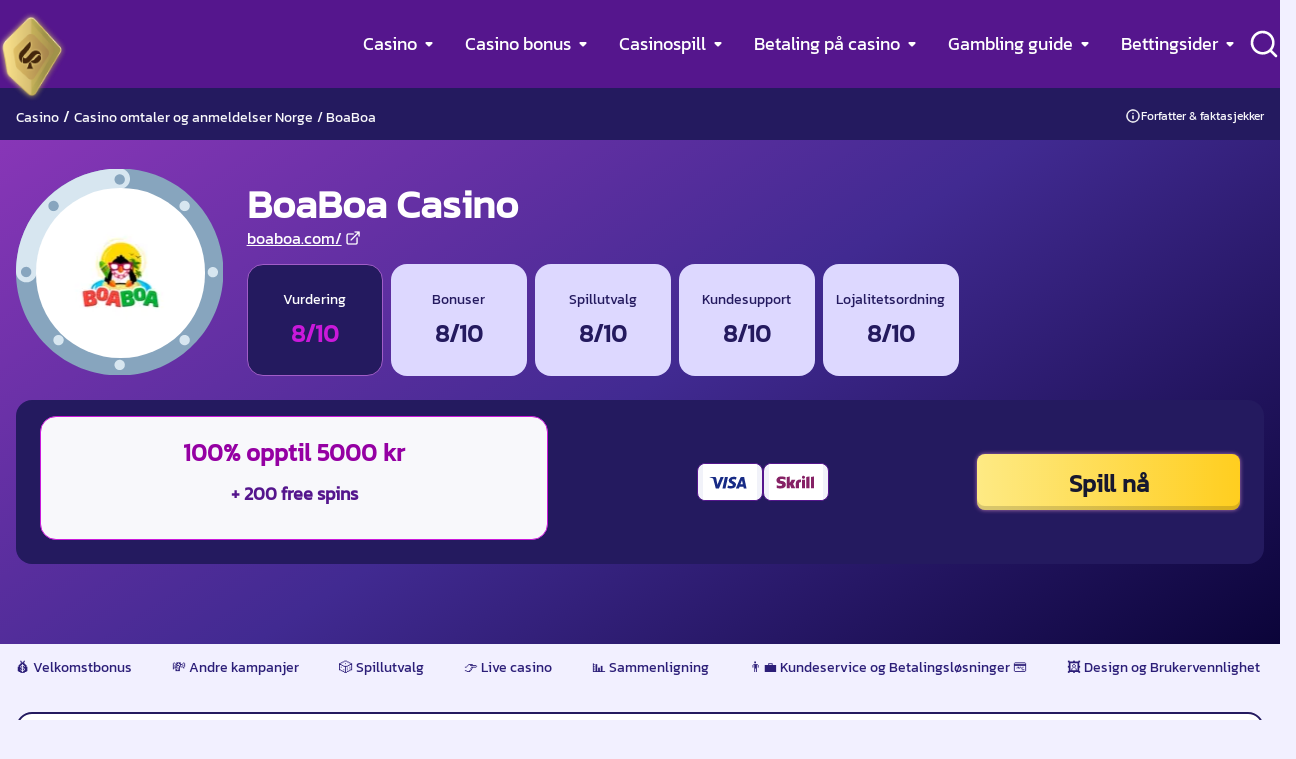

--- FILE ---
content_type: text/html; charset=UTF-8
request_url: https://www.casinospesialisten.net/boaboa
body_size: 27517
content:
<!DOCTYPE html> 
<html lang="nb-NO" prefix="og: https://ogp.me/ns#" class="no-js no-svg"> 
<head>
<meta charset="utf-8"/>
<link rel="preload" href="https://www.casinospesialisten.net/wp-content/themes/casinospesialisten.net-child/assets/sass/front/parts/fonts/kanit.woff2" as="font" type="font/woff2" crossorigin="anonymous">
<script data-cfasync="false">if(navigator.userAgent.match(/MSIE|Internet Explorer/i)||navigator.userAgent.match(/Trident\/7\..*?rv:11/i)){var href=document.location.href;if(!href.match(/[?&]iebrowser/)){if(href.indexOf("?")==-1){if(href.indexOf("#")==-1){document.location.href=href+"?iebrowser=1"}else{document.location.href=href.replace("#","?iebrowser=1#")}}else{if(href.indexOf("#")==-1){document.location.href=href+"&iebrowser=1"}else{document.location.href=href.replace("#","&iebrowser=1#")}}}}</script>
<script data-cfasync="false">class FVMLoader{constructor(e){this.triggerEvents=e,this.eventOptions={passive:!0},this.userEventListener=this.triggerListener.bind(this),this.delayedScripts={normal:[],async:[],defer:[]},this.allJQueries=[]}_addUserInteractionListener(e){this.triggerEvents.forEach(t=>window.addEventListener(t,e.userEventListener,e.eventOptions))}_removeUserInteractionListener(e){this.triggerEvents.forEach(t=>window.removeEventListener(t,e.userEventListener,e.eventOptions))}triggerListener(){this._removeUserInteractionListener(this),"loading"===document.readyState?document.addEventListener("DOMContentLoaded",this._loadEverythingNow.bind(this)):this._loadEverythingNow()}async _loadEverythingNow(){this._runAllDelayedCSS(),this._delayEventListeners(),this._delayJQueryReady(this),this._handleDocumentWrite(),this._registerAllDelayedScripts(),await this._loadScriptsFromList(this.delayedScripts.normal),await this._loadScriptsFromList(this.delayedScripts.defer),await this._loadScriptsFromList(this.delayedScripts.async),await this._triggerDOMContentLoaded(),await this._triggerWindowLoad(),window.dispatchEvent(new Event("wpr-allScriptsLoaded"))}_registerAllDelayedScripts(){document.querySelectorAll("script[type=fvmdelay]").forEach(e=>{e.hasAttribute("src")?e.hasAttribute("async")&&!1!==e.async?this.delayedScripts.async.push(e):e.hasAttribute("defer")&&!1!==e.defer||"module"===e.getAttribute("data-type")?this.delayedScripts.defer.push(e):this.delayedScripts.normal.push(e):this.delayedScripts.normal.push(e)})}_runAllDelayedCSS(){document.querySelectorAll("link[rel=fvmdelay]").forEach(e=>{e.setAttribute("rel","stylesheet")})}async _transformScript(e){return await this._requestAnimFrame(),new Promise(t=>{const n=document.createElement("script");let r;[...e.attributes].forEach(e=>{let t=e.nodeName;"type"!==t&&("data-type"===t&&(t="type",r=e.nodeValue),n.setAttribute(t,e.nodeValue))}),e.hasAttribute("src")?(n.addEventListener("load",t),n.addEventListener("error",t)):(n.text=e.text,t()),e.parentNode.replaceChild(n,e)})}async _loadScriptsFromList(e){const t=e.shift();return t?(await this._transformScript(t),this._loadScriptsFromList(e)):Promise.resolve()}_delayEventListeners(){let e={};function t(t,n){!function(t){function n(n){return e[t].eventsToRewrite.indexOf(n)>=0?"wpr-"+n:n}e[t]||(e[t]={originalFunctions:{add:t.addEventListener,remove:t.removeEventListener},eventsToRewrite:[]},t.addEventListener=function(){arguments[0]=n(arguments[0]),e[t].originalFunctions.add.apply(t,arguments)},t.removeEventListener=function(){arguments[0]=n(arguments[0]),e[t].originalFunctions.remove.apply(t,arguments)})}(t),e[t].eventsToRewrite.push(n)}function n(e,t){let n=e[t];Object.defineProperty(e,t,{get:()=>n||function(){},set(r){e["wpr"+t]=n=r}})}t(document,"DOMContentLoaded"),t(window,"DOMContentLoaded"),t(window,"load"),t(window,"pageshow"),t(document,"readystatechange"),n(document,"onreadystatechange"),n(window,"onload"),n(window,"onpageshow")}_delayJQueryReady(e){let t=window.jQuery;Object.defineProperty(window,"jQuery",{get:()=>t,set(n){if(n&&n.fn&&!e.allJQueries.includes(n)){n.fn.ready=n.fn.init.prototype.ready=function(t){e.domReadyFired?t.bind(document)(n):document.addEventListener("DOMContentLoaded2",()=>t.bind(document)(n))};const t=n.fn.on;n.fn.on=n.fn.init.prototype.on=function(){if(this[0]===window){function e(e){return e.split(" ").map(e=>"load"===e||0===e.indexOf("load.")?"wpr-jquery-load":e).join(" ")}"string"==typeof arguments[0]||arguments[0]instanceof String?arguments[0]=e(arguments[0]):"object"==typeof arguments[0]&&Object.keys(arguments[0]).forEach(t=>{delete Object.assign(arguments[0],{[e(t)]:arguments[0][t]})[t]})}return t.apply(this,arguments),this},e.allJQueries.push(n)}t=n}})}async _triggerDOMContentLoaded(){this.domReadyFired=!0,await this._requestAnimFrame(),document.dispatchEvent(new Event("DOMContentLoaded2")),await this._requestAnimFrame(),window.dispatchEvent(new Event("DOMContentLoaded2")),await this._requestAnimFrame(),document.dispatchEvent(new Event("wpr-readystatechange")),await this._requestAnimFrame(),document.wpronreadystatechange&&document.wpronreadystatechange()}async _triggerWindowLoad(){await this._requestAnimFrame(),window.dispatchEvent(new Event("wpr-load")),await this._requestAnimFrame(),window.wpronload&&window.wpronload(),await this._requestAnimFrame(),this.allJQueries.forEach(e=>e(window).trigger("wpr-jquery-load")),window.dispatchEvent(new Event("wpr-pageshow")),await this._requestAnimFrame(),window.wpronpageshow&&window.wpronpageshow()}_handleDocumentWrite(){const e=new Map;document.write=document.writeln=function(t){const n=document.currentScript,r=document.createRange(),i=n.parentElement;let a=e.get(n);void 0===a&&(a=n.nextSibling,e.set(n,a));const s=document.createDocumentFragment();r.setStart(s,0),s.appendChild(r.createContextualFragment(t)),i.insertBefore(s,a)}}async _requestAnimFrame(){return new Promise(e=>requestAnimationFrame(e))}static run(){const e=new FVMLoader(["keydown","mousemove","touchmove","touchstart","touchend","wheel"]);e._addUserInteractionListener(e)}}FVMLoader.run();</script>
<title>BoaBoa Casino - 100% bonus opptil 5000 kr + 100 Free Spins</title>
<meta http-equiv="X-UA-Compatible" content="IE=edge">
<meta name="format-detection" content="telephone=no">
<meta name="viewport" content="width=device-width, initial-scale=1.0">
<meta name="description" content="BoaBoa er et nytt casino med norsk lobby og moderne nettsider, et godt utvalg spill og bonuser på det jevne. Les vår omtale og hent din bonus her!"/>
<meta property="og:logo" content="https://www.casinospesialisten.net/wp-content/uploads/2023/01/casinospesialisten-logo.png" />
<meta name="robots" content="follow, index"/>
<link rel="canonical" href="https://www.casinospesialisten.net/boaboa" />
<meta property="og:locale" content="nb_NO" />
<meta property="og:type" content="article" />
<meta property="og:title" content="BoaBoa Casino - 100% bonus opptil 5000 kr + 100 Free Spins" />
<meta property="og:description" content="BoaBoa er et nytt casino med norsk lobby og moderne nettsider, et godt utvalg spill og bonuser på det jevne. Les vår omtale og hent din bonus her!" />
<meta property="og:url" content="https://www.casinospesialisten.net/boaboa" />
<meta property="og:site_name" content="CasinoSpesialisten" />
<meta property="article:publisher" content="https://www.facebook.com/casinospesialisten" />
<meta property="og:updated_time" content="2025-03-11T11:15:30+00:00" />
<meta property="og:image" content="https://www.casinospesialisten.net/wp-content/uploads/2022/07/casinospesialisten-logo-1.png" />
<meta property="og:image:secure_url" content="https://www.casinospesialisten.net/wp-content/uploads/2022/07/casinospesialisten-logo-1.png" />
<meta property="og:image:width" content="1200" />
<meta property="og:image:height" content="630" />
<meta property="og:image:alt" content="casinospesialisten logo" />
<meta property="og:image:type" content="image/png" />
<meta name="twitter:card" content="summary_large_image" />
<meta name="twitter:title" content="BoaBoa Casino - 100% bonus opptil 5000 kr + 100 Free Spins" />
<meta name="twitter:description" content="BoaBoa er et nytt casino med norsk lobby og moderne nettsider, et godt utvalg spill og bonuser på det jevne. Les vår omtale og hent din bonus her!" />
<meta name="twitter:site" content="@cspesialisten" />
<meta name="twitter:creator" content="@cspesialisten" />
<meta name="twitter:image" content="https://www.casinospesialisten.net/wp-content/uploads/2022/07/casinospesialisten-logo-1.png" /> 
<link rel="shortcut icon" href="/favicon.ico"> 
<style id='wp-img-auto-sizes-contain-inline-css' type='text/css' media="all">img:is([sizes=auto i],[sizes^="auto," i]){contain-intrinsic-size:3000px 1500px}</style> 
<style id='classic-theme-styles-inline-css' type='text/css' media="all">/*! This file is auto-generated */ .wp-block-button__link{color:#fff;background-color:#32373c;border-radius:9999px;box-shadow:none;text-decoration:none;padding:calc(.667em + 2px) calc(1.333em + 2px);font-size:1.125em}.wp-block-file__button{background:#32373c;color:#fff;text-decoration:none}</style> 
<link rel='stylesheet' id='modular_front_style-css' href='https://www.casinospesialisten.net/wp-content/themes/casinospesialisten.net-child/assets/dist/parent/front.css?ver=2.4.8' type='text/css' media='all' /> 
<link rel='stylesheet' id='modular_child_front_style-css' href='https://www.casinospesialisten.net/wp-content/themes/casinospesialisten.net-child/assets/dist/child/front.css?ver=2.1.9' type='text/css' media='all' /> 
<link rel="icon" href="https://www.casinospesialisten.net/wp-content/uploads/2022/12/favicon.ico" sizes="192x192" /> 
<style type="text/css" id="wp-custom-css" media="all">.text-white-200{color:#fff}.navbar div nav ul{margin-right:30px}</style> 
<script async src="https://pg.casinospesialisten.net/analytics.js?tid=PP-34124214" type="fvmdelay"></script>
<script async type="fvmdelay">
(function(w,d,s,l,i){w[l]=w[l]||[];w[l].push({'gtm.start':new Date().getTime(),event:'gtm.js'});var f=d.getElementsByTagName(s)[0],j=d.createElement(s),dl=l!='dataLayer'?'&l='+l:'';j.async=!0;j.src='https://www.googletagmanager.com/gtm.js?id='+i+dl;f.parentNode.insertBefore(j,f)})(window,document,'script','dataLayer','GTM-5LBGDJQ')
</script>
<style media="all">@font-face{font-family:'Kanit';font-style:normal;font-weight:400;font-display:swap;src:url(https://www.casinospesialisten.net/wp-content/themes/casinospesialisten.net-child/assets/sass/front/parts/fonts/kanit.woff2) format("woff2")}</style> 
<script id='vwoCode' type='fvmdelay'>
window._vwo_code||(function(){var w=window,d=document;var account_id=884551,version=2.2,settings_tolerance=2000,hide_element='body',hide_element_style='opacity:0 !important;filter:alpha(opacity=0) !important;background:none !important';if(f=!1,v=d.querySelector('#vwoCode'),cc={},-1<d.URL.indexOf('__vwo_disable__')||w._vwo_code)return;try{var e=JSON.parse(localStorage.getItem('_vwo_'+account_id+'_config'));cc=e&&'object'==typeof e?e:{}}catch(e){}function r(t){try{return decodeURIComponent(t)}catch(e){return t}}var s=function(){var e={combination:[],combinationChoose:[],split:[],exclude:[],uuid:null,consent:null,optOut:null},t=d.cookie||'';if(!t)return e;for(var n,i,o=/(?:^|;\s*)(?:(_vis_opt_exp_(\d+)_combi=([^;]*))|(_vis_opt_exp_(\d+)_combi_choose=([^;]*))|(_vis_opt_exp_(\d+)_split=([^:;]*))|(_vis_opt_exp_(\d+)_exclude=[^;]*)|(_vis_opt_out=([^;]*))|(_vwo_global_opt_out=[^;]*)|(_vwo_uuid=([^;]*))|(_vwo_consent=([^;]*)))/g;null!==(n=o.exec(t));)try{n[1]?e.combination.push({id:n[2],value:r(n[3])}):n[4]?e.combinationChoose.push({id:n[5],value:r(n[6])}):n[7]?e.split.push({id:n[8],value:r(n[9])}):n[10]?e.exclude.push({id:n[11]}):n[12]?e.optOut=r(n[13]):n[14]?e.optOut=!0:n[15]?e.uuid=r(n[16]):n[17]&&(i=r(n[18]),e.consent=i&&3<=i.length?i.substring(0,3):null)}catch(e){}return e}();function i(){var e=function(){if(w.VWO&&Array.isArray(w.VWO))for(var e=0;e<w.VWO.length;e++){var t=w.VWO[e];if(Array.isArray(t)&&('setVisitorId'===t[0]||'setSessionId'===t[0]))return!0}return!1}(),t='a='+account_id+'&u='+encodeURIComponent(w._vis_opt_url||d.URL)+'&vn='+version+'&ph=1'+('undefined'!=typeof platform?'&p='+platform:'')+'&st='+w.performance.now();e||((n=function(){var e,t=[],n={},i=w.VWO&&w.VWO.appliedCampaigns||{};for(e in i){var o=i[e]&&i[e].v;o&&(t.push(e+'-'+o+'-1'),n[e]=!0)}if(s&&s.combination)for(var r=0;r<s.combination.length;r++){var a=s.combination[r];n[a.id]||t.push(a.id+'-'+a.value)}return t.join('|')}())&&(t+='&c='+n),(n=function(){var e=[],t={};if(s&&s.combinationChoose)for(var n=0;n<s.combinationChoose.length;n++){var i=s.combinationChoose[n];e.push(i.id+'-'+i.value),t[i.id]=!0}if(s&&s.split)for(var o=0;o<s.split.length;o++)t[(i=s.split[o]).id]||e.push(i.id+'-'+i.value);return e.join('|')}())&&(t+='&cc='+n),(n=function(){var e={},t=[];if(w.VWO&&Array.isArray(w.VWO))for(var n=0;n<w.VWO.length;n++){var i=w.VWO[n];if(Array.isArray(i)&&'setVariation'===i[0]&&i[1]&&Array.isArray(i[1]))for(var o=0;o<i[1].length;o++){var r,a=i[1][o];a&&'object'==typeof a&&(r=a.e,a=a.v,r&&a&&(e[r]=a))}}for(r in e)t.push(r+'-'+e[r]);return t.join('|')}())&&(t+='&sv='+n)),s&&s.optOut&&(t+='&o='+s.optOut);var n=function(){var e=[],t={};if(s&&s.exclude)for(var n=0;n<s.exclude.length;n++){var i=s.exclude[n];t[i.id]||(e.push(i.id),t[i.id]=!0)}return e.join('|')}();return n&&(t+='&e='+n),s&&s.uuid&&(t+='&id='+s.uuid),s&&s.consent&&(t+='&consent='+s.consent),w.name&&-1<w.name.indexOf('_vis_preview')&&(t+='&pM=true'),w.VWO&&w.VWO.ed&&(t+='&ed='+w.VWO.ed),t}code={nonce:v&&v.nonce,library_tolerance:function(){return'undefined'!=typeof library_tolerance?library_tolerance:void 0},settings_tolerance:function(){return cc.sT||settings_tolerance},hide_element_style:function(){return'{'+(cc.hES||hide_element_style)+'}'},hide_element:function(){return performance.getEntriesByName('first-contentful-paint')[0]?'':'string'==typeof cc.hE?cc.hE:hide_element},getVersion:function(){return version},finish:function(e){var t;f||(f=!0,(t=d.getElementById('_vis_opt_path_hides'))&&t.parentNode.removeChild(t),e&&((new Image).src='https://dev.visualwebsiteoptimizer.com/ee.gif?a='+account_id+e))},finished:function(){return f},addScript:function(e){var t=d.createElement('script');t.type='text/javascript',e.src?t.src=e.src:t.text=e.text,v&&t.setAttribute('nonce',v.nonce),d.getElementsByTagName('head')[0].appendChild(t)},load:function(e,t){t=t||{};var n=new XMLHttpRequest;n.open('GET',e,!0),n.withCredentials=!t.dSC,n.responseType=t.responseType||'text',n.onload=function(){if(t.onloadCb)return t.onloadCb(n,e);200===n.status?_vwo_code.addScript({text:n.responseText}):_vwo_code.finish('&e=loading_failure:'+e)},n.onerror=function(){if(t.onerrorCb)return t.onerrorCb(e);_vwo_code.finish('&e=loading_failure:'+e)},n.send()},init:function(){var e,t=this.settings_tolerance();w._vwo_settings_timer=setTimeout(function(){_vwo_code.finish()},t),'body'!==this.hide_element()?(n=d.createElement('style'),e=(t=this.hide_element())?t+this.hide_element_style():'',t=d.getElementsByTagName('head')[0],n.setAttribute('id','_vis_opt_path_hides'),v&&n.setAttribute('nonce',v.nonce),n.setAttribute('type','text/css'),n.styleSheet?n.styleSheet.cssText=e:n.appendChild(d.createTextNode(e)),t.appendChild(n)):(n=d.getElementsByTagName('head')[0],(e=d.createElement('div')).style.cssText='z-index: 2147483647 !important;position: fixed !important;left: 0 !important;top: 0 !important;width: 100% !important;height: 100% !important;background: white !important;',e.setAttribute('id','_vis_opt_path_hides'),e.classList.add('_vis_hide_layer'),n.parentNode.insertBefore(e,n.nextSibling));var n='https://dev.visualwebsiteoptimizer.com/j.php?'+i();-1!==w.location.search.indexOf('_vwo_xhr')?this.addScript({src:n}):this.load(n+'&x=true',{l:1})}};w._vwo_code=code;code.init()})()
</script>
</head>
<body class="bg-purple-100" data-tracking-page-type="Casino" style="font-family: 'Kanit';"> 
<noscript><iframe src="https://www.googletagmanager.com/ns.html?id=GTM-5LBGDJQ"
height="0" width="0" style="display:none;visibility:hidden"></iframe></noscript>
<div class="w-full 2xl:px-0 h-[64px] lg:h-[88px] bg-purple-800 fixed z-50 bg-center navbar fixed top-0" data-x-data="navigation"> <div class="flex flex-col max-w-screen-xl mx-auto h-full px-6 py-[18px] justify-end lg:items-center lg:justify-between lg:flex-row lg:py-0 xl:px-0 lg:relative"> <div class="flex flex-row justify-between h-full items-center"> <div class="lg:hidden w-6 h-6 flex items-center justify-center rounded-lg focus:outline-none focus:shadow-outline z-20" data-x-bind="mobileMenuTrigger"> <img loading="lazy" data-x-bind="mobileMenuClose" src="/wp-content/themes/casinospesialisten.net-child/assets/images/close.webp" alt="Close Icon" title="Close Icon" width="16" height="16" class="hidden w-4 h-4"> <img loading="eager" data-x-bind="mobileMenuOpen" src="/wp-content/themes/casinospesialisten.net-child/assets/images/menu-icon.svg" alt="Menu Icon" title="Menu Icon" width="20" height="12" class="w-5 h-3"> </div> <a href="https://www.casinospesialisten.net" class="nav__logo absolute top-[25%] left-0 lg:left-14 flex justify-center lg:block lg:top-2.5 lg:w-[71px] z-[100] xl:left-8"> <img loading="eager" src="https://www.casinospesialisten.net/wp-content/uploads/2023/01/casinospesialisten-logo.png" alt="online casino" title="online casino" width="46" height="60" class="w-[46px] h-[60px] lg:w-[71px] lg:h-[93px] object-cover"> </a> <div class="flex items-center gap-2.5"> <div class="w-6 h-6 lg:w-8 cursor-pointer z-[100] search-icon flex items-center lg:absolute lg:right-4 lg:h-full lg:top-0 xl:right-0"> <svg data-x-bind="searchTrigger" xmlns="http://www.w3.org/2000/svg" width="32" height="32" viewBox="0 0 32 32" fill="none"> <path d="M28.9467 27.0534L24 22.1468C25.9201 19.7527 26.85 16.7138 26.5984 13.6552C26.3468 10.5965 24.9329 7.75049 22.6474 5.70231C20.3618 3.65412 17.3784 2.55946 14.3106 2.64341C11.2427 2.72736 8.32362 3.98353 6.15352 6.15364C3.98341 8.32375 2.72724 11.2428 2.64329 14.3107C2.55934 17.3785 3.654 20.3619 5.70219 22.6475C7.75037 24.933 10.5964 26.3469 13.6551 26.5985C16.7137 26.8501 19.7525 25.9202 22.1467 24.0001L27.0533 28.9068C27.1773 29.0318 27.3247 29.1309 27.4872 29.1986C27.6497 29.2663 27.824 29.3012 28 29.3012C28.176 29.3012 28.3503 29.2663 28.5128 29.1986C28.6752 29.1309 28.8227 29.0318 28.9467 28.9068C29.187 28.6582 29.3213 28.3259 29.3213 27.9801C29.3213 27.6343 29.187 27.3021 28.9467 27.0534ZM14.6667 24.0001C12.8207 24.0001 11.0162 23.4527 9.48134 22.4272C7.94648 21.4016 6.7502 19.9439 6.04379 18.2385C5.33737 16.5331 5.15254 14.6564 5.51267 12.8459C5.87279 11.0355 6.76171 9.37241 8.067 8.06712C9.37229 6.76183 11.0353 5.87292 12.8458 5.51279C14.6563 5.15266 16.5329 5.33749 18.2384 6.04391C19.9438 6.75033 21.4015 7.9466 22.427 9.48146C23.4526 11.0163 24 12.8208 24 14.6668C24 17.1421 23.0167 19.5161 21.2663 21.2664C19.516 23.0168 17.142 24.0001 14.6667 24.0001Z" fill="white"/> </svg> </div> </div> </div> <nav> <ul data-x-bind="navigation" class="overflow-y-scroll z-50 flex-col flex-grow pb-32 lg:mr-8 h-screen w-full absolute bg-dark-blue-900 top-16 lg:top-20 left-0 lg:static lg:w-auto lg:pb-0 lg:flex justify-start lg:justify-center lg:flex-row lg:gap-0 xl:gap-7 lg:h-full lg:bg-transparent lg:overflow-y-visible hidden"> <li class="relative" data-x-bind='dropDown'> <div class="z-0 flex flex-row border-b lg:border-b-0 border-deep-purple-500 items-center justify-between lg:justify-start w-full px-6 lg:px-4 py-[25px] lg:py-0 text-2xl font-semibold text-left bg-transparent lg:rounded-lg lg:w-auto lg:mt-0 lg:h-full"> <a class="lg:text-md xl:text-lg text-white-900 lg: no-underline lg:font-normal" href="https://www.casinospesialisten.net/">Casino</a> <svg class="ml-2 cursor-pointer transition-transform duration-200 transform hidden lg:block" xmlns="http://www.w3.org/2000/svg" xmlns:xlink="http://www.w3.org/1999/xlink" x="0px" y="0px" width="8px" height="5px" viewBox="0 0 8 5" enable-background="new 0 0 8 5" xml:space="preserve"> <image width="8" height="5" x="0" y="0" href="[data-uri] AAB6JgAAgIQAAPoAAACA6AAAdTAAAOpgAAA6mAAAF3CculE8AAAAAmJLR0QA/4ePzL8AAAAJcEhZ cwAACxMAAAsTAQCanBgAAAAHdElNRQfmBQoUJjBVvIUPAAAAIUlEQVQI12P4n/AfGcQzMWCC/w1w +QZUoQZkVQn/4yEsAAJ0I2FnnIc3AAAAJXRFWHRkYXRlOmNyZWF0ZQAyMDIyLTA1LTEwVDE3OjM4 OjQ4KzAzOjAwVLnHIwAAACV0RVh0ZGF0ZTptb2RpZnkAMjAyMi0wNS0xMFQxNzozODo0OCswMzow MCXkf58AAAAASUVORK5CYII=" /> </svg> <svg version="1.1" class="ml-2 cursor-pointer transition-transform duration-200 transform block lg:hidden" xmlns="http://www.w3.org/2000/svg" xmlns:xlink="http://www.w3.org/1999/xlink" x="0px" y="0px" width="14px" height="9px" viewBox="0 0 14 9" enable-background="new 0 0 14 9" xml:space="preserve"> <image width="14" height="9" x="0" y="0" href="[data-uri] AAB6JgAAgIQAAPoAAACA6AAAdTAAAOpgAAA6mAAAF3CculE8AAAAAmJLR0QA/4ePzL8AAAAJcEhZ cwAACxMAAAsTAQCanBgAAAAHdElNRQfmBQoUIy1LzR2TAAAAR0lEQVQY02P8r8CQwIAdLGD4P+E/ LjCfieEBAy5wgIGB4X8DVn0NUCVYpBuQTECTbkCzAEm6AYv9UGlsUgwMDAz/E/7HI/MBoKNsT7D2 l1AAAAAldEVYdGRhdGU6Y3JlYXRlADIwMjItMDUtMTBUMTc6MzU6NDUrMDM6MDDAkC1TAAAAJXRF WHRkYXRlOm1vZGlmeQAyMDIyLTA1LTEwVDE3OjM1OjQ1KzAzOjAwsc2V7wAAAABJRU5ErkJggg==" /> </svg> </div> <div class="z-10 lg:absolute left-0 w-full origin-top-right lg:rounded-b-lg lg:bg-dark-blue-900 lg:shadow-lg lg:w-[235px] lg:ml-4 hidden"> <ul class="lg:rounded-b-lg bg-deep-purple-500 lg:bg-dark-blue-900 lg:shadow w-full"> <li> <a class="block px-6 lg:px-[18.5px] py-[25px] lg:py-[11.5px] border-b lg:border-b-0 border-deep-purple-700 font-normal text-base text-white-900 lg:mt-0 no-underline lg:hover:bg-deep-purple-500 lg:hover:last:rounded-b-lg break-normal lg:py-2" href="https://www.casinospesialisten.net/casinoomtaler">Casinoomtaler</a> </li> <li> <a class="block px-6 lg:px-[18.5px] py-[25px] lg:py-[11.5px] border-b lg:border-b-0 border-deep-purple-700 font-normal text-base text-white-900 lg:mt-0 no-underline lg:hover:bg-deep-purple-500 lg:hover:last:rounded-b-lg break-normal lg:py-2" href="https://www.casinospesialisten.net/nye-casinoer">Nye casino</a> </li> <li> <a class="block px-6 lg:px-[18.5px] py-[25px] lg:py-[11.5px] border-b lg:border-b-0 border-deep-purple-700 font-normal text-base text-white-900 lg:mt-0 no-underline lg:hover:bg-deep-purple-500 lg:hover:last:rounded-b-lg break-normal lg:py-2" href="https://www.casinospesialisten.net/mobil-casino">Mobil casino</a> </li> <li> <a class="block px-6 lg:px-[18.5px] py-[25px] lg:py-[11.5px] border-b lg:border-b-0 border-deep-purple-700 font-normal text-base text-white-900 lg:mt-0 no-underline lg:hover:bg-deep-purple-500 lg:hover:last:rounded-b-lg break-normal lg:py-2" href="https://www.casinospesialisten.net/live-casino">Live Casino</a> </li> <li> <a class="block px-6 lg:px-[18.5px] py-[25px] lg:py-[11.5px] border-b lg:border-b-0 border-deep-purple-700 font-normal text-base text-white-900 lg:mt-0 no-underline lg:hover:bg-deep-purple-500 lg:hover:last:rounded-b-lg break-normal lg:py-2" href="https://www.casinospesialisten.net/casino-med-lavt-innskudd">Casino med lavt innskudd</a> </li> <li> <a class="block px-6 lg:px-[18.5px] py-[25px] lg:py-[11.5px] border-b lg:border-b-0 border-deep-purple-700 font-normal text-base text-white-900 lg:mt-0 no-underline lg:hover:bg-deep-purple-500 lg:hover:last:rounded-b-lg break-normal lg:py-2" href="https://www.casinospesialisten.net/casino-uten-registrering">Casino uten registrering</a> </li> <li> <a class="block px-6 lg:px-[18.5px] py-[25px] lg:py-[11.5px] border-b lg:border-b-0 border-deep-purple-700 font-normal text-base text-white-900 lg:mt-0 no-underline lg:hover:bg-deep-purple-500 lg:hover:last:rounded-b-lg break-normal lg:py-2" href="https://www.casinospesialisten.net/casinospill-med-kryptovaluta">Kryptocasinoer</a> </li> </ul> </div> </li> <li class="relative" data-x-bind='dropDown'> <div class="z-0 flex flex-row border-b lg:border-b-0 border-deep-purple-500 items-center justify-between lg:justify-start w-full px-6 lg:px-4 py-[25px] lg:py-0 text-2xl font-semibold text-left bg-transparent lg:rounded-lg lg:w-auto lg:mt-0 lg:h-full"> <a class="lg:text-md xl:text-lg text-white-900 lg: no-underline lg:font-normal" href="https://www.casinospesialisten.net/casino-bonus">Casino bonus</a> <svg class="ml-2 cursor-pointer transition-transform duration-200 transform hidden lg:block" xmlns="http://www.w3.org/2000/svg" xmlns:xlink="http://www.w3.org/1999/xlink" x="0px" y="0px" width="8px" height="5px" viewBox="0 0 8 5" enable-background="new 0 0 8 5" xml:space="preserve"> <image width="8" height="5" x="0" y="0" href="[data-uri] AAB6JgAAgIQAAPoAAACA6AAAdTAAAOpgAAA6mAAAF3CculE8AAAAAmJLR0QA/4ePzL8AAAAJcEhZ cwAACxMAAAsTAQCanBgAAAAHdElNRQfmBQoUJjBVvIUPAAAAIUlEQVQI12P4n/AfGcQzMWCC/w1w +QZUoQZkVQn/4yEsAAJ0I2FnnIc3AAAAJXRFWHRkYXRlOmNyZWF0ZQAyMDIyLTA1LTEwVDE3OjM4 OjQ4KzAzOjAwVLnHIwAAACV0RVh0ZGF0ZTptb2RpZnkAMjAyMi0wNS0xMFQxNzozODo0OCswMzow MCXkf58AAAAASUVORK5CYII=" /> </svg> <svg version="1.1" class="ml-2 cursor-pointer transition-transform duration-200 transform block lg:hidden" xmlns="http://www.w3.org/2000/svg" xmlns:xlink="http://www.w3.org/1999/xlink" x="0px" y="0px" width="14px" height="9px" viewBox="0 0 14 9" enable-background="new 0 0 14 9" xml:space="preserve"> <image width="14" height="9" x="0" y="0" href="[data-uri] AAB6JgAAgIQAAPoAAACA6AAAdTAAAOpgAAA6mAAAF3CculE8AAAAAmJLR0QA/4ePzL8AAAAJcEhZ cwAACxMAAAsTAQCanBgAAAAHdElNRQfmBQoUIy1LzR2TAAAAR0lEQVQY02P8r8CQwIAdLGD4P+E/ LjCfieEBAy5wgIGB4X8DVn0NUCVYpBuQTECTbkCzAEm6AYv9UGlsUgwMDAz/E/7HI/MBoKNsT7D2 l1AAAAAldEVYdGRhdGU6Y3JlYXRlADIwMjItMDUtMTBUMTc6MzU6NDUrMDM6MDDAkC1TAAAAJXRF WHRkYXRlOm1vZGlmeQAyMDIyLTA1LTEwVDE3OjM1OjQ1KzAzOjAwsc2V7wAAAABJRU5ErkJggg==" /> </svg> </div> <div class="z-10 lg:absolute left-0 w-full origin-top-right lg:rounded-b-lg lg:bg-dark-blue-900 lg:shadow-lg lg:w-[235px] lg:ml-4 hidden"> <ul class="lg:rounded-b-lg bg-deep-purple-500 lg:bg-dark-blue-900 lg:shadow w-full"> <li> <a class="block px-6 lg:px-[18.5px] py-[25px] lg:py-[11.5px] border-b lg:border-b-0 border-deep-purple-700 font-normal text-base text-white-900 lg:mt-0 no-underline lg:hover:bg-deep-purple-500 lg:hover:last:rounded-b-lg break-normal lg:py-2" href="https://www.casinospesialisten.net/casino-bonus/bonusklubben">💰 Bonusklubben</a> </li> <li> <a class="block px-6 lg:px-[18.5px] py-[25px] lg:py-[11.5px] border-b lg:border-b-0 border-deep-purple-700 font-normal text-base text-white-900 lg:mt-0 no-underline lg:hover:bg-deep-purple-500 lg:hover:last:rounded-b-lg break-normal lg:py-2" href="https://www.casinospesialisten.net/freespins">Freespins</a> </li> <li> <a class="block px-6 lg:px-[18.5px] py-[25px] lg:py-[11.5px] border-b lg:border-b-0 border-deep-purple-700 font-normal text-base text-white-900 lg:mt-0 no-underline lg:hover:bg-deep-purple-500 lg:hover:last:rounded-b-lg break-normal lg:py-2" href="https://www.casinospesialisten.net/casinobonus-uten-innskudd">Bonus uten innskudd</a> </li> <li> <a class="block px-6 lg:px-[18.5px] py-[25px] lg:py-[11.5px] border-b lg:border-b-0 border-deep-purple-700 font-normal text-base text-white-900 lg:mt-0 no-underline lg:hover:bg-deep-purple-500 lg:hover:last:rounded-b-lg break-normal lg:py-2" href="https://www.casinospesialisten.net/casino-bonus/vip-casinoer">VIP bonuser</a> </li> <li> <a class="block px-6 lg:px-[18.5px] py-[25px] lg:py-[11.5px] border-b lg:border-b-0 border-deep-purple-700 font-normal text-base text-white-900 lg:mt-0 no-underline lg:hover:bg-deep-purple-500 lg:hover:last:rounded-b-lg break-normal lg:py-2" href="https://www.casinospesialisten.net/cashback">Cashback</a> </li> <li> <a class="block px-6 lg:px-[18.5px] py-[25px] lg:py-[11.5px] border-b lg:border-b-0 border-deep-purple-700 font-normal text-base text-white-900 lg:mt-0 no-underline lg:hover:bg-deep-purple-500 lg:hover:last:rounded-b-lg break-normal lg:py-2" href="https://www.casinospesialisten.net/omsetningskrav">Omsetningskrav</a> </li> </ul> </div> </li> <li class="relative" data-x-bind='dropDown'> <div class="z-0 flex flex-row border-b lg:border-b-0 border-deep-purple-500 items-center justify-between lg:justify-start w-full px-6 lg:px-4 py-[25px] lg:py-0 text-2xl font-semibold text-left bg-transparent lg:rounded-lg lg:w-auto lg:mt-0 lg:h-full"> <a class="lg:text-md xl:text-lg text-white-900 lg: no-underline lg:font-normal" href="https://www.casinospesialisten.net/casinospill">Casinospill</a> <svg class="ml-2 cursor-pointer transition-transform duration-200 transform hidden lg:block" xmlns="http://www.w3.org/2000/svg" xmlns:xlink="http://www.w3.org/1999/xlink" x="0px" y="0px" width="8px" height="5px" viewBox="0 0 8 5" enable-background="new 0 0 8 5" xml:space="preserve"> <image width="8" height="5" x="0" y="0" href="[data-uri] AAB6JgAAgIQAAPoAAACA6AAAdTAAAOpgAAA6mAAAF3CculE8AAAAAmJLR0QA/4ePzL8AAAAJcEhZ cwAACxMAAAsTAQCanBgAAAAHdElNRQfmBQoUJjBVvIUPAAAAIUlEQVQI12P4n/AfGcQzMWCC/w1w +QZUoQZkVQn/4yEsAAJ0I2FnnIc3AAAAJXRFWHRkYXRlOmNyZWF0ZQAyMDIyLTA1LTEwVDE3OjM4 OjQ4KzAzOjAwVLnHIwAAACV0RVh0ZGF0ZTptb2RpZnkAMjAyMi0wNS0xMFQxNzozODo0OCswMzow MCXkf58AAAAASUVORK5CYII=" /> </svg> <svg version="1.1" class="ml-2 cursor-pointer transition-transform duration-200 transform block lg:hidden" xmlns="http://www.w3.org/2000/svg" xmlns:xlink="http://www.w3.org/1999/xlink" x="0px" y="0px" width="14px" height="9px" viewBox="0 0 14 9" enable-background="new 0 0 14 9" xml:space="preserve"> <image width="14" height="9" x="0" y="0" href="[data-uri] AAB6JgAAgIQAAPoAAACA6AAAdTAAAOpgAAA6mAAAF3CculE8AAAAAmJLR0QA/4ePzL8AAAAJcEhZ cwAACxMAAAsTAQCanBgAAAAHdElNRQfmBQoUIy1LzR2TAAAAR0lEQVQY02P8r8CQwIAdLGD4P+E/ LjCfieEBAy5wgIGB4X8DVn0NUCVYpBuQTECTbkCzAEm6AYv9UGlsUgwMDAz/E/7HI/MBoKNsT7D2 l1AAAAAldEVYdGRhdGU6Y3JlYXRlADIwMjItMDUtMTBUMTc6MzU6NDUrMDM6MDDAkC1TAAAAJXRF WHRkYXRlOm1vZGlmeQAyMDIyLTA1LTEwVDE3OjM1OjQ1KzAzOjAwsc2V7wAAAABJRU5ErkJggg==" /> </svg> </div> <div class="z-10 lg:absolute left-0 w-full origin-top-right lg:rounded-b-lg lg:bg-dark-blue-900 lg:shadow-lg lg:w-[235px] lg:ml-4 hidden"> <ul class="lg:rounded-b-lg bg-deep-purple-500 lg:bg-dark-blue-900 lg:shadow w-full"> <li> <a class="block px-6 lg:px-[18.5px] py-[25px] lg:py-[11.5px] border-b lg:border-b-0 border-deep-purple-700 font-normal text-base text-white-900 lg:mt-0 no-underline lg:hover:bg-deep-purple-500 lg:hover:last:rounded-b-lg break-normal lg:py-2" href="https://www.casinospesialisten.net/spilleautomater">Spilleautomater</a> </li> <li> <a class="block px-6 lg:px-[18.5px] py-[25px] lg:py-[11.5px] border-b lg:border-b-0 border-deep-purple-700 font-normal text-base text-white-900 lg:mt-0 no-underline lg:hover:bg-deep-purple-500 lg:hover:last:rounded-b-lg break-normal lg:py-2" href="https://www.casinospesialisten.net/bordspill">Bordspill</a> </li> <li> <a class="block px-6 lg:px-[18.5px] py-[25px] lg:py-[11.5px] border-b lg:border-b-0 border-deep-purple-700 font-normal text-base text-white-900 lg:mt-0 no-underline lg:hover:bg-deep-purple-500 lg:hover:last:rounded-b-lg break-normal lg:py-2" href="https://www.casinospesialisten.net/lotto">Lotto</a> </li> <li> <a class="block px-6 lg:px-[18.5px] py-[25px] lg:py-[11.5px] border-b lg:border-b-0 border-deep-purple-700 font-normal text-base text-white-900 lg:mt-0 no-underline lg:hover:bg-deep-purple-500 lg:hover:last:rounded-b-lg break-normal lg:py-2" href="https://www.casinospesialisten.net/keno">Keno</a> </li> <li> <a class="block px-6 lg:px-[18.5px] py-[25px] lg:py-[11.5px] border-b lg:border-b-0 border-deep-purple-700 font-normal text-base text-white-900 lg:mt-0 no-underline lg:hover:bg-deep-purple-500 lg:hover:last:rounded-b-lg break-normal lg:py-2" href="https://www.casinospesialisten.net/skrapelodd">Skrapelodd</a> </li> <li> <a class="block px-6 lg:px-[18.5px] py-[25px] lg:py-[11.5px] border-b lg:border-b-0 border-deep-purple-700 font-normal text-base text-white-900 lg:mt-0 no-underline lg:hover:bg-deep-purple-500 lg:hover:last:rounded-b-lg break-normal lg:py-2" href="https://www.casinospesialisten.net/bingo">Bingo</a> </li> <li> <a class="block px-6 lg:px-[18.5px] py-[25px] lg:py-[11.5px] border-b lg:border-b-0 border-deep-purple-700 font-normal text-base text-white-900 lg:mt-0 no-underline lg:hover:bg-deep-purple-500 lg:hover:last:rounded-b-lg break-normal lg:py-2" href="https://www.casinospesialisten.net/casinospill/poker ">Poker</a> </li> </ul> </div> </li> <li class="relative" data-x-bind='dropDown'> <div class="z-0 flex flex-row border-b lg:border-b-0 border-deep-purple-500 items-center justify-between lg:justify-start w-full px-6 lg:px-4 py-[25px] lg:py-0 text-2xl font-semibold text-left bg-transparent lg:rounded-lg lg:w-auto lg:mt-0 lg:h-full"> <a class="lg:text-md xl:text-lg text-white-900 lg: no-underline lg:font-normal" href="https://www.casinospesialisten.net/uttak-innskudd">Betaling på casino</a> <svg class="ml-2 cursor-pointer transition-transform duration-200 transform hidden lg:block" xmlns="http://www.w3.org/2000/svg" xmlns:xlink="http://www.w3.org/1999/xlink" x="0px" y="0px" width="8px" height="5px" viewBox="0 0 8 5" enable-background="new 0 0 8 5" xml:space="preserve"> <image width="8" height="5" x="0" y="0" href="[data-uri] AAB6JgAAgIQAAPoAAACA6AAAdTAAAOpgAAA6mAAAF3CculE8AAAAAmJLR0QA/4ePzL8AAAAJcEhZ cwAACxMAAAsTAQCanBgAAAAHdElNRQfmBQoUJjBVvIUPAAAAIUlEQVQI12P4n/AfGcQzMWCC/w1w +QZUoQZkVQn/4yEsAAJ0I2FnnIc3AAAAJXRFWHRkYXRlOmNyZWF0ZQAyMDIyLTA1LTEwVDE3OjM4 OjQ4KzAzOjAwVLnHIwAAACV0RVh0ZGF0ZTptb2RpZnkAMjAyMi0wNS0xMFQxNzozODo0OCswMzow MCXkf58AAAAASUVORK5CYII=" /> </svg> <svg version="1.1" class="ml-2 cursor-pointer transition-transform duration-200 transform block lg:hidden" xmlns="http://www.w3.org/2000/svg" xmlns:xlink="http://www.w3.org/1999/xlink" x="0px" y="0px" width="14px" height="9px" viewBox="0 0 14 9" enable-background="new 0 0 14 9" xml:space="preserve"> <image width="14" height="9" x="0" y="0" href="[data-uri] AAB6JgAAgIQAAPoAAACA6AAAdTAAAOpgAAA6mAAAF3CculE8AAAAAmJLR0QA/4ePzL8AAAAJcEhZ cwAACxMAAAsTAQCanBgAAAAHdElNRQfmBQoUIy1LzR2TAAAAR0lEQVQY02P8r8CQwIAdLGD4P+E/ LjCfieEBAy5wgIGB4X8DVn0NUCVYpBuQTECTbkCzAEm6AYv9UGlsUgwMDAz/E/7HI/MBoKNsT7D2 l1AAAAAldEVYdGRhdGU6Y3JlYXRlADIwMjItMDUtMTBUMTc6MzU6NDUrMDM6MDDAkC1TAAAAJXRF WHRkYXRlOm1vZGlmeQAyMDIyLTA1LTEwVDE3OjM1OjQ1KzAzOjAwsc2V7wAAAABJRU5ErkJggg==" /> </svg> </div> <div class="z-10 lg:absolute left-0 w-full origin-top-right lg:rounded-b-lg lg:bg-dark-blue-900 lg:shadow-lg lg:w-[235px] lg:ml-4 hidden"> <ul class="lg:rounded-b-lg bg-deep-purple-500 lg:bg-dark-blue-900 lg:shadow w-full"> <li> <a class="block px-6 lg:px-[18.5px] py-[25px] lg:py-[11.5px] border-b lg:border-b-0 border-deep-purple-700 font-normal text-base text-white-900 lg:mt-0 no-underline lg:hover:bg-deep-purple-500 lg:hover:last:rounded-b-lg break-normal lg:py-2" href="https://www.casinospesialisten.net/problemer-innskudd-uttak-norske-casino-pa-nett">Problemer med innskudd</a> </li> <li> <a class="block px-6 lg:px-[18.5px] py-[25px] lg:py-[11.5px] border-b lg:border-b-0 border-deep-purple-700 font-normal text-base text-white-900 lg:mt-0 no-underline lg:hover:bg-deep-purple-500 lg:hover:last:rounded-b-lg break-normal lg:py-2" href="https://www.casinospesialisten.net/uttak-innskudd/kredittkort-casino">Visa på casino</a> </li> <li> <a class="block px-6 lg:px-[18.5px] py-[25px] lg:py-[11.5px] border-b lg:border-b-0 border-deep-purple-700 font-normal text-base text-white-900 lg:mt-0 no-underline lg:hover:bg-deep-purple-500 lg:hover:last:rounded-b-lg break-normal lg:py-2" href="https://www.casinospesialisten.net/uttak-innskudd/mastercard">MasterCard på casino</a> </li> <li> <a class="block px-6 lg:px-[18.5px] py-[25px] lg:py-[11.5px] border-b lg:border-b-0 border-deep-purple-700 font-normal text-base text-white-900 lg:mt-0 no-underline lg:hover:bg-deep-purple-500 lg:hover:last:rounded-b-lg break-normal lg:py-2" href="https://www.casinospesialisten.net/uttak-innskudd/bankoverforinger">Bankoverføringer på casino</a> </li> <li> <a class="block px-6 lg:px-[18.5px] py-[25px] lg:py-[11.5px] border-b lg:border-b-0 border-deep-purple-700 font-normal text-base text-white-900 lg:mt-0 no-underline lg:hover:bg-deep-purple-500 lg:hover:last:rounded-b-lg break-normal lg:py-2" href="https://www.casinospesialisten.net/uttak-innskudd/muchbetter">MuchBetter på casino</a> </li> <li> <a class="block px-6 lg:px-[18.5px] py-[25px] lg:py-[11.5px] border-b lg:border-b-0 border-deep-purple-700 font-normal text-base text-white-900 lg:mt-0 no-underline lg:hover:bg-deep-purple-500 lg:hover:last:rounded-b-lg break-normal lg:py-2" href="https://www.casinospesialisten.net/uttak-innskudd/bitcoin">Bitcoin på casino</a> </li> <li> <a class="block px-6 lg:px-[18.5px] py-[25px] lg:py-[11.5px] border-b lg:border-b-0 border-deep-purple-700 font-normal text-base text-white-900 lg:mt-0 no-underline lg:hover:bg-deep-purple-500 lg:hover:last:rounded-b-lg break-normal lg:py-2" href="https://www.casinospesialisten.net/uttak-innskudd/neosurf-pa-casino">NeoSurf på casino</a> </li> <li> <a class="block px-6 lg:px-[18.5px] py-[25px] lg:py-[11.5px] border-b lg:border-b-0 border-deep-purple-700 font-normal text-base text-white-900 lg:mt-0 no-underline lg:hover:bg-deep-purple-500 lg:hover:last:rounded-b-lg break-normal lg:py-2" href="https://www.casinospesialisten.net/uttak-innskudd/mifinity">MiFinity på casino</a> </li> <li> <a class="block px-6 lg:px-[18.5px] py-[25px] lg:py-[11.5px] border-b lg:border-b-0 border-deep-purple-700 font-normal text-base text-white-900 lg:mt-0 no-underline lg:hover:bg-deep-purple-500 lg:hover:last:rounded-b-lg break-normal lg:py-2" href="https://www.casinospesialisten.net/uttak-innskudd/paygoo-pa-casino">PayGoo på casino</a> </li> <li> <a class="block px-6 lg:px-[18.5px] py-[25px] lg:py-[11.5px] border-b lg:border-b-0 border-deep-purple-700 font-normal text-base text-white-900 lg:mt-0 no-underline lg:hover:bg-deep-purple-500 lg:hover:last:rounded-b-lg break-normal lg:py-2" href="https://www.casinospesialisten.net/uttak-innskudd/kwickgo-pa-casino">KwickGo på casino</a> </li> <li> <a class="block px-6 lg:px-[18.5px] py-[25px] lg:py-[11.5px] border-b lg:border-b-0 border-deep-purple-700 font-normal text-base text-white-900 lg:mt-0 no-underline lg:hover:bg-deep-purple-500 lg:hover:last:rounded-b-lg break-normal lg:py-2" href="https://www.casinospesialisten.net/uttak-innskudd/astropay">AstroPay på casino</a> </li> </ul> </div> </li> <li class="relative" data-x-bind='dropDown'> <div class="z-0 flex flex-row border-b lg:border-b-0 border-deep-purple-500 items-center justify-between lg:justify-start w-full px-6 lg:px-4 py-[25px] lg:py-0 text-2xl font-semibold text-left bg-transparent lg:rounded-lg lg:w-auto lg:mt-0 lg:h-full"> <a class="lg:text-md xl:text-lg text-white-900 lg: no-underline lg:font-normal" href="https://www.casinospesialisten.net/gambling-guide">Gambling guide</a> <svg class="ml-2 cursor-pointer transition-transform duration-200 transform hidden lg:block" xmlns="http://www.w3.org/2000/svg" xmlns:xlink="http://www.w3.org/1999/xlink" x="0px" y="0px" width="8px" height="5px" viewBox="0 0 8 5" enable-background="new 0 0 8 5" xml:space="preserve"> <image width="8" height="5" x="0" y="0" href="[data-uri] AAB6JgAAgIQAAPoAAACA6AAAdTAAAOpgAAA6mAAAF3CculE8AAAAAmJLR0QA/4ePzL8AAAAJcEhZ cwAACxMAAAsTAQCanBgAAAAHdElNRQfmBQoUJjBVvIUPAAAAIUlEQVQI12P4n/AfGcQzMWCC/w1w +QZUoQZkVQn/4yEsAAJ0I2FnnIc3AAAAJXRFWHRkYXRlOmNyZWF0ZQAyMDIyLTA1LTEwVDE3OjM4 OjQ4KzAzOjAwVLnHIwAAACV0RVh0ZGF0ZTptb2RpZnkAMjAyMi0wNS0xMFQxNzozODo0OCswMzow MCXkf58AAAAASUVORK5CYII=" /> </svg> <svg version="1.1" class="ml-2 cursor-pointer transition-transform duration-200 transform block lg:hidden" xmlns="http://www.w3.org/2000/svg" xmlns:xlink="http://www.w3.org/1999/xlink" x="0px" y="0px" width="14px" height="9px" viewBox="0 0 14 9" enable-background="new 0 0 14 9" xml:space="preserve"> <image width="14" height="9" x="0" y="0" href="[data-uri] AAB6JgAAgIQAAPoAAACA6AAAdTAAAOpgAAA6mAAAF3CculE8AAAAAmJLR0QA/4ePzL8AAAAJcEhZ cwAACxMAAAsTAQCanBgAAAAHdElNRQfmBQoUIy1LzR2TAAAAR0lEQVQY02P8r8CQwIAdLGD4P+E/ LjCfieEBAy5wgIGB4X8DVn0NUCVYpBuQTECTbkCzAEm6AYv9UGlsUgwMDAz/E/7HI/MBoKNsT7D2 l1AAAAAldEVYdGRhdGU6Y3JlYXRlADIwMjItMDUtMTBUMTc6MzU6NDUrMDM6MDDAkC1TAAAAJXRF WHRkYXRlOm1vZGlmeQAyMDIyLTA1LTEwVDE3OjM1OjQ1KzAzOjAwsc2V7wAAAABJRU5ErkJggg==" /> </svg> </div> <div class="z-10 lg:absolute left-0 w-full origin-top-right lg:rounded-b-lg lg:bg-dark-blue-900 lg:shadow-lg lg:w-[235px] lg:ml-4 hidden"> <ul class="lg:rounded-b-lg bg-deep-purple-500 lg:bg-dark-blue-900 lg:shadow w-full"> <li> <a class="block px-6 lg:px-[18.5px] py-[25px] lg:py-[11.5px] border-b lg:border-b-0 border-deep-purple-700 font-normal text-base text-white-900 lg:mt-0 no-underline lg:hover:bg-deep-purple-500 lg:hover:last:rounded-b-lg break-normal lg:py-2" href="https://www.casinospesialisten.net/nyheter">Casinonyheter</a> </li> <li> <a class="block px-6 lg:px-[18.5px] py-[25px] lg:py-[11.5px] border-b lg:border-b-0 border-deep-purple-700 font-normal text-base text-white-900 lg:mt-0 no-underline lg:hover:bg-deep-purple-500 lg:hover:last:rounded-b-lg break-normal lg:py-2" href="https://www.casinospesialisten.net/ansvarlig-spilling">Ansvarlig spilling</a> </li> <li> <a class="block px-6 lg:px-[18.5px] py-[25px] lg:py-[11.5px] border-b lg:border-b-0 border-deep-purple-700 font-normal text-base text-white-900 lg:mt-0 no-underline lg:hover:bg-deep-purple-500 lg:hover:last:rounded-b-lg break-normal lg:py-2" href="https://www.casinospesialisten.net/hva-er-kyc-les-alt-om-den-viktige-prosedyren">Dokumentinnsending</a> </li> <li> <a class="block px-6 lg:px-[18.5px] py-[25px] lg:py-[11.5px] border-b lg:border-b-0 border-deep-purple-700 font-normal text-base text-white-900 lg:mt-0 no-underline lg:hover:bg-deep-purple-500 lg:hover:last:rounded-b-lg break-normal lg:py-2" href="https://www.casinospesialisten.net/gambling-guide/lisenser">Casinolisenser</a> </li> <li> <a class="block px-6 lg:px-[18.5px] py-[25px] lg:py-[11.5px] border-b lg:border-b-0 border-deep-purple-700 font-normal text-base text-white-900 lg:mt-0 no-underline lg:hover:bg-deep-purple-500 lg:hover:last:rounded-b-lg break-normal lg:py-2" href="https://www.casinospesialisten.net/budsjettering">Budsjettering</a> </li> <li> <a class="block px-6 lg:px-[18.5px] py-[25px] lg:py-[11.5px] border-b lg:border-b-0 border-deep-purple-700 font-normal text-base text-white-900 lg:mt-0 no-underline lg:hover:bg-deep-purple-500 lg:hover:last:rounded-b-lg break-normal lg:py-2" href="https://www.casinospesialisten.net/casinoskatt">Skatt på casino</a> </li> <li> <a class="block px-6 lg:px-[18.5px] py-[25px] lg:py-[11.5px] border-b lg:border-b-0 border-deep-purple-700 font-normal text-base text-white-900 lg:mt-0 no-underline lg:hover:bg-deep-purple-500 lg:hover:last:rounded-b-lg break-normal lg:py-2" href="https://www.casinospesialisten.net/spillernes-rettigheter">Spillernes rettigheter</a> </li> </ul> </div> </li> <li class="relative" data-x-bind='dropDown'> <div class="z-0 flex flex-row border-b lg:border-b-0 border-deep-purple-500 items-center justify-between lg:justify-start w-full px-6 lg:px-4 py-[25px] lg:py-0 text-2xl font-semibold text-left bg-transparent lg:rounded-lg lg:w-auto lg:mt-0 lg:h-full"> <a class="lg:text-md xl:text-lg text-white-900 lg: no-underline lg:font-normal" href="https://www.casinospesialisten.net/bettingsider">Bettingsider</a> <svg class="ml-2 cursor-pointer transition-transform duration-200 transform hidden lg:block" xmlns="http://www.w3.org/2000/svg" xmlns:xlink="http://www.w3.org/1999/xlink" x="0px" y="0px" width="8px" height="5px" viewBox="0 0 8 5" enable-background="new 0 0 8 5" xml:space="preserve"> <image width="8" height="5" x="0" y="0" href="[data-uri] AAB6JgAAgIQAAPoAAACA6AAAdTAAAOpgAAA6mAAAF3CculE8AAAAAmJLR0QA/4ePzL8AAAAJcEhZ cwAACxMAAAsTAQCanBgAAAAHdElNRQfmBQoUJjBVvIUPAAAAIUlEQVQI12P4n/AfGcQzMWCC/w1w +QZUoQZkVQn/4yEsAAJ0I2FnnIc3AAAAJXRFWHRkYXRlOmNyZWF0ZQAyMDIyLTA1LTEwVDE3OjM4 OjQ4KzAzOjAwVLnHIwAAACV0RVh0ZGF0ZTptb2RpZnkAMjAyMi0wNS0xMFQxNzozODo0OCswMzow MCXkf58AAAAASUVORK5CYII=" /> </svg> <svg version="1.1" class="ml-2 cursor-pointer transition-transform duration-200 transform block lg:hidden" xmlns="http://www.w3.org/2000/svg" xmlns:xlink="http://www.w3.org/1999/xlink" x="0px" y="0px" width="14px" height="9px" viewBox="0 0 14 9" enable-background="new 0 0 14 9" xml:space="preserve"> <image width="14" height="9" x="0" y="0" href="[data-uri] AAB6JgAAgIQAAPoAAACA6AAAdTAAAOpgAAA6mAAAF3CculE8AAAAAmJLR0QA/4ePzL8AAAAJcEhZ cwAACxMAAAsTAQCanBgAAAAHdElNRQfmBQoUIy1LzR2TAAAAR0lEQVQY02P8r8CQwIAdLGD4P+E/ LjCfieEBAy5wgIGB4X8DVn0NUCVYpBuQTECTbkCzAEm6AYv9UGlsUgwMDAz/E/7HI/MBoKNsT7D2 l1AAAAAldEVYdGRhdGU6Y3JlYXRlADIwMjItMDUtMTBUMTc6MzU6NDUrMDM6MDDAkC1TAAAAJXRF WHRkYXRlOm1vZGlmeQAyMDIyLTA1LTEwVDE3OjM1OjQ1KzAzOjAwsc2V7wAAAABJRU5ErkJggg==" /> </svg> </div> <div class="z-10 lg:absolute left-0 w-full origin-top-right lg:rounded-b-lg lg:bg-dark-blue-900 lg:shadow-lg lg:w-[235px] lg:ml-4 hidden"> <ul class="lg:rounded-b-lg bg-deep-purple-500 lg:bg-dark-blue-900 lg:shadow w-full"> <li> <a class="block px-6 lg:px-[18.5px] py-[25px] lg:py-[11.5px] border-b lg:border-b-0 border-deep-purple-700 font-normal text-base text-white-900 lg:mt-0 no-underline lg:hover:bg-deep-purple-500 lg:hover:last:rounded-b-lg break-normal lg:py-2" href="https://www.casinospesialisten.net/bettingsider/nye">Nye bettingsider</a> </li> <li> <a class="block px-6 lg:px-[18.5px] py-[25px] lg:py-[11.5px] border-b lg:border-b-0 border-deep-purple-700 font-normal text-base text-white-900 lg:mt-0 no-underline lg:hover:bg-deep-purple-500 lg:hover:last:rounded-b-lg break-normal lg:py-2" href="https://www.casinospesialisten.net/bettingsider/oddsbonuser">Oddsbonuser</a> </li> </ul> </div> </li> </ul> </nav> </div> <div class="w-full h-full fixed left-0 hidden bg-dark-blue-700" data-x-bind="searchBar"> <div class="h-14 max-w-screen-xl mx-4 bg-white-900 xl:mx-auto lg:h-20 flex items-center shadow-search rounded-2xl p-4 mt-[30px]"> <div class="w-full search-bar flex items-center page-search-bar"> <form method="POST" role="search" action="https://www.casinospesialisten.net/s/" class="ring-0 ring-transparent w-full m-0 flex items-center" id="search-box" autocomplete="off"> <button> <svg xmlns="http://www.w3.org/2000/svg" width="24" height="24" viewBox="0 0 24 24" fill="none" class="mr-4"> <path d="M21.71 20.2899L18 16.6099C19.4401 14.8143 20.1375 12.5352 19.9488 10.2412C19.7601 7.94721 18.6997 5.81269 16.9855 4.27655C15.2714 2.74041 13.0338 1.91941 10.7329 1.98237C8.43207 2.04534 6.24275 2.98747 4.61517 4.61505C2.98759 6.24263 2.04546 8.43194 1.9825 10.7328C1.91954 13.0337 2.74053 15.2713 4.27667 16.9854C5.81281 18.6996 7.94733 19.76 10.2413 19.9487C12.5353 20.1374 14.8144 19.44 16.61 17.9999L20.29 21.6799C20.383 21.7736 20.4936 21.848 20.6154 21.8988C20.7373 21.9496 20.868 21.9757 21 21.9757C21.132 21.9757 21.2627 21.9496 21.3846 21.8988C21.5065 21.848 21.6171 21.7736 21.71 21.6799C21.8903 21.4934 21.991 21.2442 21.991 20.9849C21.991 20.7256 21.8903 20.4764 21.71 20.2899ZM11 17.9999C9.61556 17.9999 8.26218 17.5894 7.11103 16.8202C5.95989 16.051 5.06268 14.9578 4.53287 13.6787C4.00306 12.3996 3.86443 10.9921 4.13453 9.63427C4.40463 8.27641 5.07131 7.02912 6.05028 6.05016C7.02925 5.07119 8.27653 4.4045 9.63439 4.13441C10.9923 3.86431 12.3997 4.00293 13.6788 4.53275C14.9579 5.06256 16.0511 5.95977 16.8203 7.11091C17.5895 8.26206 18 9.61544 18 10.9999C18 12.8564 17.2625 14.6369 15.9498 15.9497C14.637 17.2624 12.8565 17.9999 11 17.9999Z" fill="#17182F"/> </svg> </button> <input type="text" placeholder="Søk etter hva som helst..." name="search_query" minlength="3" maxlength="100" autofocus class="font-light appearance-none outline-none w-full" id="search-input"> </form> <div data-x-bind="clearSearch" class="flex lg:p-2 lg:bg-white-100 hover:bg-black-100 rounded-lg items-center cursor-pointer"> <span class="hidden lg:inline-block uppercase text-[10px] leading-4 mr-1.5 text-black-700 font-bold">Tøm</span> <svg xmlns="http://www.w3.org/2000/svg" width="24" height="24" viewBox="0 0 24 24" fill="none" class="ml-auto"> <path d="M19 5H9.83C9.03462 5.0007 8.27207 5.31723 7.71 5.88L2.29 11.29C2.19627 11.383 2.12188 11.4936 2.07111 11.6154C2.02034 11.7373 1.9942 11.868 1.9942 12C1.9942 12.132 2.02034 12.2627 2.07111 12.3846C2.12188 12.5064 2.19627 12.617 2.29 12.71L7.71 18.12C8.27207 18.6828 9.03462 18.9993 9.83 19H19C19.7956 19 20.5587 18.6839 21.1213 18.1213C21.6839 17.5587 22 16.7956 22 16V8C22 7.20435 21.6839 6.44129 21.1213 5.87868C20.5587 5.31607 19.7956 5 19 5ZM20 16C20 16.2652 19.8946 16.5196 19.7071 16.7071C19.5196 16.8946 19.2652 17 19 17H9.83C9.56523 16.9963 9.31163 16.8927 9.12 16.71L4.41 12L9.12 7.29C9.31163 7.10727 9.56523 7.00368 9.83 7H19C19.2652 7 19.5196 7.10536 19.7071 7.29289C19.8946 7.48043 20 7.73478 20 8V16ZM16.71 9.29C16.617 9.19627 16.5064 9.12188 16.3846 9.07111C16.2627 9.02034 16.132 8.9942 16 8.9942C15.868 8.9942 15.7373 9.02034 15.6154 9.07111C15.4936 9.12188 15.383 9.19627 15.29 9.29L14 10.59L12.71 9.29C12.5217 9.1017 12.2663 8.99591 12 8.99591C11.7337 8.99591 11.4783 9.1017 11.29 9.29C11.1017 9.4783 10.9959 9.7337 10.9959 10C10.9959 10.2663 11.1017 10.5217 11.29 10.71L12.59 12L11.29 13.29C11.1963 13.383 11.1219 13.4936 11.0711 13.6154C11.0203 13.7373 10.9942 13.868 10.9942 14C10.9942 14.132 11.0203 14.2627 11.0711 14.3846C11.1219 14.5064 11.1963 14.617 11.29 14.71C11.383 14.8037 11.4936 14.8781 11.6154 14.9289C11.7373 14.9797 11.868 15.0058 12 15.0058C12.132 15.0058 12.2627 14.9797 12.3846 14.9289C12.5064 14.8781 12.617 14.8037 12.71 14.71L14 13.41L15.29 14.71C15.383 14.8037 15.4936 14.8781 15.6154 14.9289C15.7373 14.9797 15.868 15.0058 16 15.0058C16.132 15.0058 16.2627 14.9797 16.3846 14.9289C16.5064 14.8781 16.617 14.8037 16.71 14.71C16.8037 14.617 16.8781 14.5064 16.9289 14.3846C16.9797 14.2627 17.0058 14.132 17.0058 14C17.0058 13.868 16.9797 13.7373 16.9289 13.6154C16.8781 13.4936 16.8037 13.383 16.71 13.29L15.41 12L16.71 10.71C16.8037 10.617 16.8781 10.5064 16.9289 10.3846C16.9797 10.2627 17.0058 10.132 17.0058 10C17.0058 9.86799 16.9797 9.73728 16.9289 9.61542C16.8781 9.49356 16.8037 9.38296 16.71 9.29Z" fill="#17182F"/> </svg> </div> </div> </div> <div id="search-results" style="display:none;" class="max-w-screen-xl mx-auto right-0 bg-white-700 opacity-100 p-5 rounded-b-lg shadow-xl absolute w-full z-50 left-0 max-h-[300px] overflow-x-auto"> <img loading="lazy" id="loading-image" src="/wp-content/themes/casinospesialisten.net/assets/images/ajax-loader.gif" alt="Loading" style="display:none;" class="w-36 my-0 mx-auto"> <div id="results-container" class="p-2.5"></div> </div> </div> </div> <main class="module-page casino-page"> <div class="w-full bg-deep-purple-900"> <div class="mx-auto max-w-screen-xl flex justify-between flex-col md:flex-row gap-1 p-4 md:pb-3 md:h-[52px]"> <div class="breadcrumb-container whitespace-nowrap overflow-x-auto overflow-y-hidden bg-deep-purple-900"> <div class="max-w-screen-xl mx-auto"> <span class="breadcrumb-home"> <a class="text-white-500 font-medium text-sm" href="https://www.casinospesialisten.net">Casino</a> </span> <span class="breadcrumb-seperator text-white-500"> / </span> <span class="breadcrumb-tier"> <a class="text-white-500 font-medium text-sm" href="https://www.casinospesialisten.net/casinoomtaler">Casino omtaler og anmeldelser Norge</a> </span> <span class="breadcrumb-current mr-6"> <span class="breadcrumb-seperator text-white-500 text-sm"> / </span> <span class="text-white-500 font-medium text-sm"> BoaBoa </span> </span> </div> </div> <div class="relative group flex md:justify-end items-center gap-1"> <img class="w-4 h-4" src="/wp-content/themes/casinospesialisten.net-child/assets/images/info.webp" width="16" height="16" alt="info" loading="lazy"/> <span class="text-xs leading-[30px] text-white-500 no-wrap">Forfatter & faktasjekker</span> <div class="hidden group-hover:block absolute bg-white-900 p-4 rounded-3xl shadow left-0 lg:right-0 ml-auto sm:w-[343px] mr-auto top-[25px] z-40 md:right-[100px] md:left-[unset] md:right-[unset] md:ml-[unset] md:mr-[unset] after:absolute after:top-[-12px] md:after:right-[4%] after:ml-[-5px] after:border-[8px] after:border-l-[transparent] after:border-r-[transparent] after:border-t-[transparent] after:border-b-[#fff]"> <div class="flex flex-col gap-4"> <div class="flex items-center"> <img loading="lazy" class="h-20 w-20 object-cover rounded-full mr-2 border border-purple-800" src="/wp-content/uploads/petra-100x100-c-default.webp" alt="petra photo" /> <div class="flex flex-col gap-1.5"> <p class="text-slate-900 text-xs leading-[18px]">Denne siden er skrevet av:</p> <a class="text-slate-900 font-bold" href="https://www.casinospesialisten.net/om-oss/petra-benedikte-hevang">Petra Benedikte Hevang</a> <span class="bg-[#F1F5F9] text-slate-900 rounded-full px-2 py-1 flex items-center w-fit justify-center text-xs leading-[18px]">Spillekspert</span> </div> </div> <div class="flex items-center"> <img loading="lazy" class="h-20 w-20 object-cover rounded-full mr-2 border border-purple-800" src="//www.casinospesialisten.net/wp-content/uploads/2024/09/filipp.png" alt="filipp kashuro photo" /> <div class="flex flex-col gap-1.5"> <p class="flex items-center text-slate-900 text-xs leading-[18px]"> <img loading="lazy" src="/wp-content/themes/casinospesialisten.net-child/assets/images/verified-logo.webp" class="w-[16px] h-[16px] mr-1" alt="Verified Icon" title="Verified Icon" /> Faktasjekket av:</p> <a class="text-slate-900 font-bold" href="https://www.casinospesialisten.net/om-oss/filipp-kashuro">Filipp Kashuro</a> <span class="bg-[#F1F5F9] text-slate-900 rounded-full px-2 py-1 w-fit flex items-center justify-center text-xs leading-[18px]">Sjefsredaktør</span> </div> </div> </div> </div> </div> </div> </div> <div> <div class="module module-review-header" data-tracking-module-name="ReviewHeader" data-tracking-module-index=1> <div class="review-header relative -z[-10] bg-new-background min-h-[280px] justify-center p-4 2xl:px-0 xl:pb-8"> <div class="xl:max-w-[1280px] xl:w-[1280px] md:mx-auto flex flex-col md:flex-row md:overflow-hidden items-center lg:pt-8 xl:pb-0 xl:mb-6 w-full relative"> <div class="imageBorder hidden md:block xl:w-[252px] xl:h-[206px] md:mr-[23px] md:min-w-[180px] md:min-h-[180px] xl:mr-6 mt-[-21px]"> <a href="/link/boaboacasino" target="_blank" data-tracking-element="Logo" class="CTAT" rel="nofollow sponsored noopener" > <img src="/wp-content/uploads/ext-img/boaboacasino-logo-170x170-c-default.webp" alt="Logo image for BoaBoa Casino" title="Boaboacasino logo" class="xl:w-[169px] xl:h-[170px] md:w-[144px] md:h-[146px] md:ml-[18px] md:mt-[18px] mr-4 hidden md:block rounded-[117px] lg:ml-[20px] lg:mt-[19px]" width="169" height="170" loading="lazy"> </a> </div> <div class="flex flex-col justify-start w-full h-full"> <div class="flex justify-start w-full mb-4 xl:mb-4"> <div class="imageBorder w-[116px] h-[116px] md:w-[180px] md:h-[180px] mr-4 md:hidden"> <a href="/link/boaboacasino" target="_blank" class="block w-[116px] h-[116px] md:w-[144px] md:h-[144px] CTAT" data-tracking-element="Logo" rel="nofollow sponsored noopener" > <img alt="Logo image for BoaBoa Casino" title="Boaboacasino logo" src="/wp-content/uploads/ext-img/boaboacasino-logo-94x94-c-default.webp" class="w-[93px] h-[93px] ml-[11px] mt-3 rounded-[52px] md:rounded-[72px] md:mt-[18px] md:ml-[18px] mr-4 xl:hidden" loading="lazy"> </a> </div> <div class="flex justify-start flex-col"> <h1 class="text-2xl mb-[7px] mt-[23px] lg:mt-0 xl:mb-2 md:text-[40px] text-white-900"> BoaBoa Casino </h1> <a class="flex items-center leading-5 mb-[7px] xl:mb-0 underline text-white-900 hidden xl:flex CTAT" data-tracking-element="Logo" target="_blank" href="/link/boaboacasino" rel="nofollow sponsored noopener" > boaboa.com/ <img class="ml-1 w-[14px] h-[14px]" width="14" height="14" loading="lazy" src="/wp-content/themes/casinospesialisten.net-child/assets/images/link.webp" alt="open-link" title="open-link"> </a> </div> </div> <div class="flex flex-col-reverse max-lg:mr-[-16px]"> <div class="flex items-center w-full mb-4 xl:mb-0 overflow-x-auto review-header-casino" tabindex="0"> <div class="last:bg-deep-purple-900 last:border last:border-purple-500 flex flex-col items-casino justify-center items-center rounded-2xl w-[136px] h-[96px] min-w-[136px] md:min-h-[112px] lg:h-[112px] p-[30px] border-0 bg-purple-200 mr-2 order-5"> <p class="text-deep-purple-900 text-center text-sm font-medium mb-2"> Lojalitetsordning </p> <div class="flex justify-center items-center"> <p class="text-deep-purple-900 ratings text-center font-bold text-2xl"> 8/10 </p> </div> </div> <div class="last:bg-deep-purple-900 last:border last:border-purple-500 flex flex-col items-casino justify-center items-center rounded-2xl w-[136px] h-[96px] min-w-[136px] md:min-h-[112px] lg:h-[112px] p-[30px] border-0 bg-purple-200 mr-2 order-2"> <p class="text-deep-purple-900 text-center text-sm font-medium mb-2"> Bonuser </p> <div class="flex justify-center items-center"> <p class="text-deep-purple-900 ratings text-center font-bold text-2xl"> 8/10 </p> </div> </div> <div class="last:bg-deep-purple-900 last:border last:border-purple-500 flex flex-col items-casino justify-center items-center rounded-2xl w-[136px] h-[96px] min-w-[136px] md:min-h-[112px] lg:h-[112px] p-[30px] border-0 bg-purple-200 mr-2 order-4"> <p class="text-deep-purple-900 text-center text-sm font-medium mb-2"> Kundesupport </p> <div class="flex justify-center items-center"> <p class="text-deep-purple-900 ratings text-center font-bold text-2xl"> 8/10 </p> </div> </div> <div class="last:bg-deep-purple-900 last:border last:border-purple-500 flex flex-col items-casino justify-center items-center rounded-2xl w-[136px] h-[96px] min-w-[136px] md:min-h-[112px] lg:h-[112px] p-[30px] border-0 bg-purple-200 mr-2 order-3"> <p class="text-deep-purple-900 text-center text-sm font-medium mb-2"> Spillutvalg </p> <div class="flex justify-center items-center"> <p class="text-deep-purple-900 ratings text-center font-bold text-2xl"> 8/10 </p> </div> </div> <div class="last:bg-deep-purple-900 last:border last:border-purple-500 flex flex-col items-casino justify-center items-center rounded-2xl w-[136px] h-[96px] min-w-[136px] md:min-h-[112px] lg:h-[112px] p-[30px] border-0 bg-purple-200 mr-2 order-1"> <p class="text-white-900 text-center text-sm font-medium mb-2"> Vurdering </p> <div class="flex justify-center items-center"> <p class="text-pink-900 ratings text-center font-bold text-2xl"> 8/10 </p> </div> </div> </div> </div> </div> </div> <div class="xl:max-w-[1280px] flex flex-col lg:grid-cols-2 lg:flex-row lg:bg-deep-purple-900 lg:mx-auto justify-between items-center w-full rounded-2xl lg:px-6 lg:py-4 lg:mb-0"> <div class="w-full xl:w-auto"> <a href="/link/boaboacasino" target="_blank" data-tracking-element="Logo" class="CTAT" rel="nofollow sponsored noopener" > <p class="text-sm px-[8px] p-6 md:p-2 border-pink-900 border-2 md:shadow-none text-center font-medium mb-4 lg:mb-2 min-h-[107px] lg:min-w-[508px] lg:max-w-[508px] md:h-[124px] md:pt-[25px] relative text-left rounded-2xl w-full lg:w-[508px] bg-white-500 md:border-[1px] border-[#165AF8] md:text-center md:font-semibold md:text-xl"> <span class="text-[#9500a3] md:text-2xl text-[18px] relative bottom-[5px] font-bold">100% opptil 5000 kr </span><br> <span class="text-[#55168D] md:text-[18px] text-[16px] relative top-[5px] font-bold"> + 200 free spins</span> </p> </a> </div> <div class="flex items-center flex-wrap justify-center lg:justify-start px-4 order-3 lg:order-none max-w-[314px] md:max-w-[410px] lg:max-w-[314px] mt-4 mb-4 gap-1.5 lg:gap-y-4 lg:justify-self-center lg:ml-4"> <span class="flex items-center justify-center bg-white-200 border border-purple-800 rounded-lg leading-6 overflow-hidden"> <img src="https://www.casinospesialisten.net/wp-content/uploads/ext-img/visa.svg" alt="Logo image for Visa" title="Visa" class="object-contain w-14 md:w-[72px] md:h-[48px] h-8 lg:w-16 lg:h-9" loading="lazy"> </span> <span class="flex items-center justify-center bg-white-200 border border-purple-800 rounded-lg leading-6 overflow-hidden"> <img src="https://www.casinospesialisten.net/wp-content/uploads/ext-img/skrill.svg" alt="Logo image for Skrill" title="Skrill" class="object-contain w-14 md:w-[72px] md:h-[48px] h-8 lg:w-16 lg:h-9" loading="lazy"> </span> </div> <a rel="nofollow sponsored noopener" data-tracking-element="CTA" target=_blank href="/link/boaboacasino" class="CTAT text-center btn-primary btn-large md:max-w-[320px] max-lg:col-span-2 lg:justify-self-end lg:ml-4 hidden lg:block lg:w-[204px] lg:h-[56px] review-header-gtm btn-secondary w-full" > Spill nå </a> </div> <div class="max-h-[74px] overflow-y-auto lg:pt-0 scrollbar-anchor lg:hidden"> <p class="xl:pt-6 text-white-900 text-sm md:text-lg leading-6 font-normal"> <span class="dots-hidden">..</span> <span class="hidden group-hover:block text-white-500 text-sm md:text-lg leading-6 w-auto" id="read-more"> </span> </p> <span class="font-bold text-white-500 hidden text-sm" id="dropdown-less">Se mindre</span> </div> <p class="hidden lg:block text-white-500 text-[15px] lg:text-lg lg:max-w-[1280px] m-auto lg:p-6"> </p> </div> </div> <div class="module module-anchor-menu" data-tracking-module-name="AnchorMenu" data-tracking-module-index=2> <div class="w-full bg-purple-100 h-[52px] overflow-hidden" data-x-data='anchorMenu' data-x-init="'' == '1' ? $el.parentElement.classList.add('sticky', 'lg:top-[88px]', 'top-[64px]', 'z-40') : $el.parentElement.classList.add('relative')"> <div class="max-w-screen-xl mx-auto relative px-4 max-w-[1280px] h-[52px] overflow-hidden"> <div class="anchor_menu-module transition-all relative mx-auto z-10 py-4 flex whitespace-nowrap overflow-x-scroll md:overflow-x-auto before:content[''] after:content[''] before:m-auto after:m-auto scrollbar"> <a data-x-bind='menuItem' data-scroll='' class="anchor-menu-items text-deep-purple-700 font-medium text-sm pr-6 md:pr-10 rounded leading-4" href="#velkomstbonus">💰 Velkomstbonus</a> <a data-x-bind='menuItem' data-scroll='' class="anchor-menu-items text-deep-purple-700 font-medium text-sm pr-6 md:pr-10 rounded leading-4" href="#andre-kampanjer">💸 Andre kampanjer</a> <a data-x-bind='menuItem' data-scroll='' class="anchor-menu-items text-deep-purple-700 font-medium text-sm pr-6 md:pr-10 rounded leading-4" href="#spillutvalg">🎲 Spillutvalg</a> <a data-x-bind='menuItem' data-scroll='' class="anchor-menu-items text-deep-purple-700 font-medium text-sm pr-6 md:pr-10 rounded leading-4" href="#live-casino">👉 Live casino</a> <a data-x-bind='menuItem' data-scroll='' class="anchor-menu-items text-deep-purple-700 font-medium text-sm pr-6 md:pr-10 rounded leading-4" href="#sammenligning">📊 Sammenligning</a> <a data-x-bind='menuItem' data-scroll='' class="anchor-menu-items text-deep-purple-700 font-medium text-sm pr-6 md:pr-10 rounded leading-4" href="#kundeservice-og-betalingslsninger">👨‍💼 Kundeservice og Betalingsløsninger 💳 </a> <a data-x-bind='menuItem' data-scroll='' class="anchor-menu-items text-deep-purple-700 font-medium text-sm pr-6 md:pr-10 rounded leading-4" href="#design-og-brukervennlighet">🖼️ Design og Brukervennlighet ✔️</a> <a data-x-bind='menuItem' data-scroll='' class="anchor-menu-items text-deep-purple-700 font-medium text-sm pr-6 md:pr-10 rounded leading-4" href="#ofte-stilte-sprsml">❓ Ofte stilte spørsmål</a> </div> </div> </div> </div> <div class="p-4 2xl:px-0 max-w-screen-xl mx-auto module module-informations-box" data-tracking-module-name="InformationsBox" data-tracking-module-index=3> <div class="border-deep-purple-900 rounded-2xl border-2 p-2 bg-white-900" > <div class="w-full grid md:grid-cols-2 grid-cols-1 transition-all duration-300 bg-white-900" data-x-bind="content"> <div class="md:bg-white-900 text-gray-800 md:p-4 p-2 border-b-[1px] border-b-[#E3E6EF] flex justify-between items-center md:mr-2 md:ml-2"> <p class="font-inter font-normal md:font-bold text-sm text-black-700">Nettside</p> <a class="text-sm leading-[21px] text-[#17182F] font-normal" href="/link/boaboacasino" rel="nofollow sponsored noopener" >https://boaboa.com/</a> </div> <div class="md:bg-white-900 text-gray-800 md:p-4 p-2 border-b-[1px] border-b-[#E3E6EF] flex justify-between items-center md:mr-2 md:ml-2"> <p class="font-inter font-normal md:font-bold text-sm text-black-700">Eier</p> <p class="text-sm leading-[21px] text-[#17182F] font-normal text-right md:text-left">Stellar Ltd</p> </div> <div class="md:bg-white-900 text-gray-800 md:p-4 p-2 border-b-[1px] border-b-[#E3E6EF] flex justify-between items-center md:mr-2 md:ml-2"> <p class="font-inter font-normal md:font-bold text-sm text-black-700">Etablert</p> <p class="text-sm leading-[21px] text-[#17182F] font-normal text-right md:text-left">2018</p> </div> <div class="md:bg-white-900 text-gray-800 md:p-4 p-2 border-b-[1px] border-b-[#E3E6EF] flex justify-between items-center md:mr-2 md:ml-2"> <p class="font-inter font-normal md:font-bold text-sm text-black-700">Lisenser</p> <p class="text-sm leading-[21px] text-[#17182F] font-normal text-right md:text-left"> Curaçao (CGCB) </p> </div> <div class="md:bg-white-900 text-gray-800 md:p-4 p-2 border-b-[1px] border-b-[#E3E6EF] flex justify-between items-center md:mr-2 md:ml-2"> <p class="font-inter font-normal md:font-bold text-sm text-black-700">Spilleverandører</p> <p class="text-sm leading-[21px] text-[#17182F] font-normal text-right md:text-left"> Evolution Gaming, Games Global, NetEnt </p> </div> <div class="md:bg-white-900 text-gray-800 md:p-4 p-2 border-b-[1px] border-b-[#E3E6EF] flex justify-between items-center md:mr-2 md:ml-2"> <p class="font-inter font-normal md:font-bold text-sm text-black-700">Live Chat</p> <p class="text-sm leading-[21px] text-[#17182F] font-normal text-right md:text-left"> Ja </p> </div> <div class="md:bg-white-900 text-gray-800 md:p-4 p-2 border-b-[1px] border-b-[#E3E6EF] flex justify-between items-center md:mr-2 md:ml-2"> <p class="font-inter font-normal md:font-bold text-sm text-black-700">Live Casino</p> <p class="text-sm leading-[21px] text-[#17182F] font-normal text-right md:text-left">Ja</p> </div> <div class="md:bg-white-900 text-gray-800 md:p-4 p-2 border-b-[1px] border-b-[#E3E6EF] flex justify-between items-center md:mr-2 md:ml-2"> <p class="font-inter font-normal md:font-bold text-sm text-black-700">Antall spill</p> <p class="text-sm leading-[21px] text-[#17182F] font-normal text-right md:text-left">4000+</p> </div> </div> </div> </div> <div class="p-4 2xl:px-0 max-w-screen-xl mx-auto module module-cta" data-tracking-module-name="CTA" data-tracking-module-index=4> <div data-x-data="{showCTA: 'no', hide: false}" data-tracking-module-name="Sticky CTA" data-x-init="'1' == '1' ? $el.parentElement.style.padding = '0px' : ''" data-x-on:scroll.window="showCTA = (document.querySelector('footer').getBoundingClientRect().bottom > 1300 && window.scrollY > 300) ? 'yes' : 'no'" class="cta-module z-40 p-4 md:px-4 md:py-[13px] min-h-[56px] md:min-h-[112px] bottom-0 w-full hidden xl:max-w-screen sticky-cta fixed-cta mx-auto w-full bg-sticky-cta fixed rounded-none left-1/2 transform -translate-x-1/2" data-x-bind:class="{ 'hidden' : (showCTA === 'no' && '1' == '1') || hide == true }"> <div class="aria max-w-[1280px] relative mx-auto flex gap-2 md:grow h-fit container items-center w-full justify-center" > <div data-x-on:click="hide = true" class="close-icon absolute top-[-25px] right-0 lg:right-[67px] bg-[#E5E5E5] rounded-2xl"> <img src="/wp-content/themes/casinospesialisten.net-child/assets/images/close-cta.webp" loading="lazy" alt="close" itle="close" class="ml-auto cursor-pointer w-[30px] h-[30px]"> </div> <div class="casinoSticky w-10 h-10 md:w-[88px] md:h-[88px]"> <a href="/link/boaboacasino" class="block w-10 h-10 md:w-[88px] md:h-[88px]" data-tracking-element="Logo" target="_blank" rel="nofollow sponsored noopener" > <img class="h-8 w-8 relative top-1 md:top-[9px] mx-auto md:max-w-[70px] md:max-h-[88px] md:w-[83px] md:h-[70px] md:mr-[28px] md:ml-[9px] rounded-[46px] w-8 h-8" loading="lazy" src="/wp-content/uploads/ext-img/boaboacasino-logo-88x0-c-default.webp" alt="Logo image for BoaBoa Casino" title="Boaboacasino logo"> </a> <p class="hidden">BoaBoa Casino</p> </div> <div class="lg:flex flex-col justify-center gap-y-2 hidden"> <p class="text-[22px] text-white-500 font-bold">BoaBoa Casino</p> </div> <a href="/link/boaboacasino" data-tracking-element="Oneliner" class="CTAT" target="_blank" rel="nofollow sponsored noopener" > <p class="p-1.5 md:p-2 shadow-cta text-[10px] lg:text-base text-center lg:gap-2 flex flex-col justify-center items-center rounded-2xl w-full bg-white-500 font-bold max-w-[692px] leading-normal min-w-[190px] lg:min-w-[600px]"> <span class="text-[#CA19DA]">100% opptil 5000 kr </span> <span class="text-[#55168D]">+ 200 free spins</span> </p> </a> <a rel="nofollow sponsored noopener" data-tracking-element="CTA" target=_blank href="/link/boaboacasino" class="CTAT text-center btn-sticky btn- h-fit cta-module-gtm btn-secondary min-w-[81px] lg:min-w-[281px] h-fit md:leading-normal text-sm md:text-2xl my-0 mr-0 md:mr-0 md:font-normal font-bold leading-[35px]" > Spill nå! </a> </div> </div> </div> <div class="p-4 2xl:px-0 max-w-screen-xl mx-auto module module-pros-cons" data-tracking-module-name="ProsCons" data-tracking-module-index=5> <div class="pros-cons-module w-full flex flex-col md:grid md:grid-cols-2 md:gap-x-4 md:items-start"> <div class="md:col-start-1 md:row-start-1"> <p class="text-2xl font-bold text-deep-purple-900 lg:text-[32px] lg:leading-[43px]">Fordeler</p> </div> <ul class="mb-4 md:mb-0 md:col-start-1 md:row-start-2"> <li class="bg-[#F2FAF4] border-l-[16px] rounded-2xl border-[#20BF55] pl-[12px] py-2 mt-2 w-full font-medium text-black-900 flex justify-between"> <span>Godt utvalg spilleautomater</span> <img src="/wp-content/themes/casinospesialisten.net-child/assets/images/thumb-up.webp" class="mr-[18px] w-5 h-5" loading="lazy" alt="Tommel opp" title="Tommel opp"> </li> <li class="bg-[#F2FAF4] border-l-[16px] rounded-2xl border-[#20BF55] pl-[12px] py-2 mt-2 w-full font-medium text-black-900 flex justify-between"> <span>Fin velkomstbonus</span> <img src="/wp-content/themes/casinospesialisten.net-child/assets/images/thumb-up.webp" class="mr-[18px] w-5 h-5" loading="lazy" alt="Tommel opp" title="Tommel opp"> </li> <li class="bg-[#F2FAF4] border-l-[16px] rounded-2xl border-[#20BF55] pl-[12px] py-2 mt-2 w-full font-medium text-black-900 flex justify-between"> <span>Stilrent og brukervennlig</span> <img src="/wp-content/themes/casinospesialisten.net-child/assets/images/thumb-up.webp" class="mr-[18px] w-5 h-5" loading="lazy" alt="Tommel opp" title="Tommel opp"> </li> </ul> <div class="mt-4 md:mt-0 md:col-start-2 md:row-start-1"> <p class="text-2xl font-bold text-deep-purple-900 lg:text-[32px] lg:leading-[43px]">Ulemper</p> </div> <ul class="md:col-start-2 md:row-start-2"> <li class="bg-[#FFF5F5] border-l-[16px] rounded-2xl border-[#F2281D] pl-[12px] py-2 mt-2 w-full font-medium text-black-900 flex justify-between"> <span>Curacao-lisens</span> <img src="/wp-content/themes/casinospesialisten.net/assets/images/thumbs-down.webp" loading="lazy" alt="Tommel ned" title="Tommel ned" class="mr-[18px] w-5 h-5"> </li> <li class="bg-[#FFF5F5] border-l-[16px] rounded-2xl border-[#F2281D] pl-[12px] py-2 mt-2 w-full font-medium text-black-900 flex justify-between"> <span>Dårlig med jackpotter</span> <img src="/wp-content/themes/casinospesialisten.net/assets/images/thumbs-down.webp" loading="lazy" alt="Tommel ned" title="Tommel ned" class="mr-[18px] w-5 h-5"> </li> </ul> </div> </div> <div class="p-4 2xl:px-0 max-w-screen-xl mx-auto module module-content" data-tracking-module-name="Content" data-tracking-module-index=6> <div class="content-module"> <p>BoaBoa er et <a href="https://www.casinospesialisten.net/nye-casinoer">nytt nettcasino</a> med norsk lobby, brukervennlige og moderne nettsider, et godt utvalg spill og bonuser på det jevne. Les <a href="https://www.casinospesialisten.net/">Casinospesialisten.net</a> omtale og hent din BoaBoa Casino-bonus her.</p> <h2>BoaBoa Casino &#8211; Introdusert</h2> <p>BoaBoa er et produkt fra det kypriotiske iGaming-selskapet Tranello Group of Companies, det samme foretaket som blant annet også eier <a href="https://www.casinospesialisten.net/cadoola">Cadoola</a>, et nettcasino vi anmeldte tidligere i sommer. I likhet med Cadoola har BoaBoa lisens på Curacao, et faktum som trekker helhetsinntrykket ned, fordi vi foretrekker casinoer med lisens i EU. Men ser vi bort fra dette er BoaBoa et godt alternativ for deg som liker enkle og stilrene nettcasinoer med masse spill og litt bonussnacks på toppen av kransekaka. Her kan du boltre deg i et stort utvalg klassiske spilleautomater og videoautomater fra utviklere som NetEnt, Games Global, Push Gaming, Yggdrasil, Play n Go, Thunderkick og Quickspin. Med live dealer-spill fra markedsledende Evolution Gaming er BoaBoa vel skodd i dette segmentet også. Nå kan du teste BoaBoa Casino med en velkomstpakke som gir deg en generøs bonus og en sekk med Free Spins i samme slengen. Velkomstbonusen fordeler seg slik:</p> <p><img loading="lazy" decoding="async" class="aligncenter wp-image-30635" title="BoaBoa casino Norge bonus" src="/wp-content/uploads/Screen-Shot-2018-09-21-at-10.56.55.webp" alt="BoaBoa casino Norge bonus" width="1494" height="458" /></p> <h2 id="velkomstbonus" name="💰 Velkomstbonus">BoaBoa Casino Velkomstpakke &#8211; 100% bonus opptil 5000 kroner + 200 Free Spins</h2> <p>BoaBoa kan altså friste de bonusglade med en velkomstpakke som gir deg en konkurransedyktig bonus og en sekk med free spins. Bonusene er som de fleste <a href="https://www.casinospesialisten.net/casino-bonus">casino bonuser</a> underlagt krav og vilkår, men du velger selvfølgelig selv om du ville spille med vilkårbefengte bonuser eller egne omsetningsfrie penger. Du er ikke tvunget til å ta en bonus, det er frivillig. Uansett, BoaBoa gir deg følgende å jobbe med om du velger bonusen:</p> <p><strong>100% bonus opptil 5000 kroner + 200 Free Spins</strong>. Setter du inn 5000 kroner får du 5000 kroner ekstra å spille for, 10 000 kroner totalt. Setter du inn 500 kroner får du 500 kroner ekstra å spille for, 1000 kroner totalt, osv. Minsteinnskuddet for å motta free spins i tillegg til bonus er 500 kroner. På toppen av det hele får du da altså 200 Free Spins verdt én krone trykket til Aloha! Cluster Pays. Litt merkverdig er det at du må kontakte casinoet gjennom live chat for å motta bonus, men men, sånn er livet.</p> <p><strong>Omsetningskrav: 30x (innskudd + bonus)</strong></p> <h3 id="andre-kampanjer" name="💸 Andre kampanjer">Andre kampanjer</h3> <p>BoaBoa Casino kan også friste med et knippe faste kampanjer: Her er det ukentlige reload-bonuser, cash back-bonus i live casinoet, dobbeltsjanser og ukentlig cash back i casinoet. Du finner full oversikt over tilbudene under kampanjefanen i casinoet. Mens du spiller samler du også lojalitetspoeng, som du kan bytte mot bonuser. Etter hvert som du samler poeng klatrer du også opp casinoets lojalitetsstige, hvor Diamant-nivået selvfølgelig er det &laquo;edleste&raquo;. Men da må du nok spille en del&#8230;</p> <h2 id="spillutvalg" name="🎲 Spillutvalg">BoaBoa Casino – Spillutvalg</h2> <p><img loading="lazy" decoding="async" class="alignright wp-image-30637" title="BoaBoa casino Norge spill" src="/wp-content/uploads/Screen-Shot-2018-09-21-at-10.58.27.webp" alt="BoaBoa casino Norge spill" width="288" height="563" /></p> <h3>Spilleautomater</h3> <p>Her finner du altså videoautomater og klassiske spilleautomater fra Yggdrasil, Red Rake, Rival, NetEnt, Games Global, Pragmatic, Quickspin, GameArt, Push Gaming, EGT, NYX, Betsoft, ELK, Ainsworth, Thunderkick, Amaya, iSoftBet, Amatic, Habanero, Igrosoft, Play n Go, Endorphina, Ezugi, Pariplay. Du bør med andre ord kunne lete deg frem til et spill eller to du har lyst til å la deg adsprede med hos BoaBoa. Klassikerne fra de største utviklerne er selvfølgelig i hus, men det er også spennende utgivelser fra mindre kjente aktører. Det burde være noe for enhver smak her altså, enten du synes Starburst, Jackpot 6000, Gonzo´s Quest eller Red Riding Hood, Moon Princess, Reactoonz eller noe annet smaker aller best.</p> <h3>Jackpotspill</h3> <p>Er det de stoooore jackpottene du er på utkikk etter er nok ikke BoaBoa Casino helt i din gate. I likhet med sitt søstercasino <a href="https://www.casinospesialisten.net/cadoola">Cadoola</a> er ingen av de største jackpottene i hus, drømmer du om premier i hundremillionersklassen må du med andre ord spille andre steder, for eksempel hos Guts. Premier i hundremillionersklassen er uansett forbeholdt de aller, aller heldigste. Jackpotutvalget til BoaBoa er nemlig relativt patetisk.</p> <h3 id="live-casino" name="👉 Live casino">Live Casino</h3> <p>Live dealer-spill fra markedsledende Evolution Gaming gjør at BoaBoa konkurrerer bedre i dette segmentet enn i jackpotavdelingen. Her kan du slå deg ned ved det populære lykkehjulet Dream Catcher, teste ut live roulette- og blackjack-ferdighetene, Carribean Stud Poker, Live Dragon Tiger, Casino Hold Em, Three Card Poker, Baccarat og Ultimate Texas Hold Em er også i hus. Evolution Gaming er éneren i live casino-segmentet og lager spill av høy kvalitet, men BoaBoa har også avtale med Ezugi og huser et knippe live delaer-spill fra denne utvikleren også.</p> </div> </div> <div class="p-4 2xl:px-0 max-w-screen-xl mx-auto module module-comparison" data-tracking-module-name="Comparison" data-tracking-module-index=7> <div class="comparison-module-title"> <h2 id="sammenligning" name="📊 Sammenligning">Sammenligning</h2> </div> <div class="flex flex-wrap w-full mt-4 overflow-x-scroll comparison-module md:overflow-x-auto" tabindex="0"> <table class="w-full"> <tbody class="bg-white table-fixed"> <tr class="w-full"> <td class="p-4 h-auto bg-white-900 border-t-none border-2 border-purple-100 h-[130px] rounded-tl-2xl border-white !border-0 bg-deep-purple-700 border-purple-100 w-[107px] max-w-[107px]"> <div class="text-lg font-normal text-white-900 flex items-center text-left">Casino</div> </td> <td class="p-4 h-auto bg-white-900 border-t-none border-2 border-purple-100 w-1/3 min-w-[20rem]"> <div class="text-lg font-normal text-deep-purple-900 flex flex-col gap-y-1"> <div class="grid gap-4 grid-cols-88-1fr"> <div class="casinoBorder bg-no-repeat bg-center bg-cover w-[88px] h-[88px] row-span-full"> <img src="/wp-content/uploads/ext-img/boaboacasino-logo-70x0-c-default.webp" class="w-[70px] h-[70px] place-self-center rounded-full object-cover m-auto relative mt-[9px]" loading="lazy" alt="Logo image for BoaBoa Casino" title="Boaboacasino logo Logo"> </div> <div class="row-span-full"> <p class="mb-2 text-left text-xl text-deep-purple-900">BoaBoa Casino</p> <div class="mx-auto md:mx-0 flex items-center gap-[5px] p-1 text-white-900 text-2xl rounded h-[38px] w-[85px] mx-0 bg-deep-purple-300" role="img" aria-label="Rangering av dette produktet er 4.2 av 5"> <img loading="lazy" src="/wp-content/themes/casinospesialisten.net-child/assets/images/rune.webp" alt="rangering" title="rangering" class="w-4 h-5 object-contain"> <span class="text-white-900 text-base leading-[30px] font-inter w-12 text-center"> 8.4/10</span> </div> </div> </div> </div> </td> <td class="p-4 h-auto bg-white-900 border-t-none border-2 border-purple-100 w-1/3 min-w-[20rem]"> <div class="text-lg font-normal text-deep-purple-900 flex flex-col gap-y-1"> <div class="grid gap-4 grid-cols-88-1fr"> <div class="casinoBorder bg-no-repeat bg-center bg-cover w-[88px] h-[88px] row-span-full"> <img src="https://www.casinospesialisten.net/wp-content/uploads/ext-img/barz-logo.svg" class="w-[70px] h-[70px] place-self-center rounded-full object-cover m-auto relative mt-[9px]" loading="lazy" alt="Logo image for Barz Casino" title="Barz logo Logo"> </div> <div class="row-span-full"> <p class="mb-2 text-left text-xl text-deep-purple-900">Barz</p> <div class="mx-auto md:mx-0 flex items-center gap-[5px] p-1 text-white-900 text-2xl rounded h-[38px] w-[85px] mx-0 bg-deep-purple-300" role="img" aria-label="Rangering av dette produktet er 3.4 av 5"> <img loading="lazy" src="/wp-content/themes/casinospesialisten.net-child/assets/images/rune.webp" alt="rangering" title="rangering" class="w-4 h-5 object-contain"> <span class="text-white-900 text-base leading-[30px] font-inter w-12 text-center"> 6.8/10</span> </div> </div> </div> </div> </td> <td class="p-4 h-auto bg-white-900 border-t-none border-2 border-purple-100 w-1/3 min-w-[20rem]"> <div class="text-lg font-normal text-deep-purple-900 flex flex-col gap-y-1"> <div class="grid gap-4 grid-cols-88-1fr"> <div class="casinoBorder bg-no-repeat bg-center bg-cover w-[88px] h-[88px] row-span-full"> <img src="/wp-content/uploads/ext-img/amunra-logo-70x0-c-default.webp" class="w-[70px] h-[70px] place-self-center rounded-full object-cover m-auto relative mt-[9px]" loading="lazy" alt="Logo image for AmunRa Casino" title="Amunra logo Logo"> </div> <div class="row-span-full"> <p class="mb-2 text-left text-xl text-deep-purple-900">AmunRa Casino</p> <div class="mx-auto md:mx-0 flex items-center gap-[5px] p-1 text-white-900 text-2xl rounded h-[38px] w-[85px] mx-0 bg-deep-purple-300" role="img" aria-label="Rangering av dette produktet er 4.3 av 5"> <img loading="lazy" src="/wp-content/themes/casinospesialisten.net-child/assets/images/rune.webp" alt="rangering" title="rangering" class="w-4 h-5 object-contain"> <span class="text-white-900 text-base leading-[30px] font-inter w-12 text-center"> 8.6/10</span> </div> </div> </div> </div> </td> </tr> <tr class="w-full"> <td class="p-4 h-auto bg-white-900 border-t-none border-2 border-purple-100 bg-deep-purple-700 border-purple-100 w-[107px] max-w-[107px]"> <div class="text-lg font-normal text-white-900 flex items-center text-left"> Betaling </div> </td> <td class="p-4 h-auto bg-white-900 border-t-none border-2 border-purple-100 w-1/3 min-w-[20rem]"> <div class="text-lg font-normal text-deep-purple-900 flex flex-col gap-y-1"> <div class="flex flex-wrap justify-start"> <div class="w-[63px] h-9 bg-white-900 border-[#DDDDDD] rounded-lg p-1 border flex justify-center items-center] m-[3px]"> <img src="https://www.casinospesialisten.net/wp-content/uploads/ext-img/visa.svg" alt="1" title="1" width="72" height="48" class="object-contain" loading="lazy"> </div> <div class="w-[63px] h-9 bg-white-900 border-[#DDDDDD] rounded-lg p-1 border flex justify-center items-center] m-[3px]"> <img src="https://www.casinospesialisten.net/wp-content/uploads/ext-img/skrill.svg" alt="6" title="6" width="72" height="48" class="object-contain" loading="lazy"> </div> </div> </div> </td> <td class="p-4 h-auto bg-white-900 border-t-none border-2 border-purple-100 w-1/3 min-w-[20rem] w-1/2"> <div class="text-lg font-normal text-deep-purple-900 flex flex-col gap-y-1"> <div class="flex flex-wrap justify-start"> <div class="w-[63px] h-9 bg-white-900 border-[#DDDDDD] rounded-lg p-1 border flex justify-center items-center] m-[3px]"> <img src="https://www.casinospesialisten.net/wp-content/uploads/ext-img/visa.svg" alt="1" title="1" width="72" height="48" class="object-contain" loading="lazy"> </div> <div class="w-[63px] h-9 bg-white-900 border-[#DDDDDD] rounded-lg p-1 border flex justify-center items-center] m-[3px]"> <img src="https://www.casinospesialisten.net/wp-content/uploads/ext-img/mastercard.svg" alt="2" title="2" width="72" height="48" class="object-contain" loading="lazy"> </div> <div class="w-[63px] h-9 bg-white-900 border-[#DDDDDD] rounded-lg p-1 border flex justify-center items-center] m-[3px]"> <img src="https://www.casinospesialisten.net/wp-content/uploads/ext-img/revolut.svg" alt="17" title="17" width="72" height="48" class="object-contain" loading="lazy"> </div> </div> </div> </td> <td class="p-4 h-auto bg-white-900 border-t-none border-2 border-purple-100 w-1/3 min-w-[20rem] w-1/2"> <div class="text-lg font-normal text-deep-purple-900 flex flex-col gap-y-1"> <div class="flex flex-wrap justify-start"> <div class="w-[63px] h-9 bg-white-900 border-[#DDDDDD] rounded-lg p-1 border flex justify-center items-center] m-[3px]"> <img src="https://www.casinospesialisten.net/wp-content/uploads/ext-img/visa.svg" alt="1" title="1" width="72" height="48" class="object-contain" loading="lazy"> </div> <div class="w-[63px] h-9 bg-white-900 border-[#DDDDDD] rounded-lg p-1 border flex justify-center items-center] m-[3px]"> <img src="https://www.casinospesialisten.net/wp-content/uploads/ext-img/mastercard.svg" alt="2" title="2" width="72" height="48" class="object-contain" loading="lazy"> </div> <div class="w-[63px] h-9 bg-white-900 border-[#DDDDDD] rounded-lg p-1 border flex justify-center items-center] m-[3px]"> <img src="https://www.casinospesialisten.net/wp-content/uploads/ext-img/mifinity.svg" alt="189" title="189" width="72" height="48" class="object-contain" loading="lazy"> </div> <div class="w-[63px] h-9 bg-white-900 border-[#DDDDDD] rounded-lg p-1 border flex justify-center items-center] m-[3px]"> <img src="https://www.casinospesialisten.net/wp-content/uploads/ext-img/cryptocurrency.svg" alt="74" title="74" width="72" height="48" class="object-contain" loading="lazy"> </div> </div> </div> </td> </tr> <tr class="w-full"> <td class="p-4 h-auto bg-white-900 border-t-none border-2 border-purple-100 bg-deep-purple-700 border-purple-100 w-[107px] max-w-[107px]"> <div class="text-lg font-normal text-white-900 flex items-center text-left"> Bonuser </div> </td> <td class="p-4 h-auto bg-white-900 border-t-none border-2 border-purple-100 rounded-bl-2xl w-1/3 min-w-[20rem]"> <div class="text-lg font-normal text-deep-purple-900 flex flex-col gap-y-1"> <span class="text-xl font-bold text-deep-purple-900"> 100% opptil 5000 kr + 200 free spins </span> </div> </td> <td class="p-4 h-auto bg-white-900 border-t-none border-2 border-purple-100 w-1/3 min-w-[20rem] w-1/2"> <div class="text-lg font-normal text-deep-purple-900 flex flex-col gap-y-1"> <span class="text-xl font-bold text-deep-purple-900"> 200 % bonus opptil 3 000 kroner + 100 freespins! </span> </div> </td> <td class="p-4 h-auto bg-white-900 border-t-none border-2 border-purple-100 w-1/3 min-w-[20rem] w-1/2"> <div class="text-lg font-normal text-deep-purple-900 flex flex-col gap-y-1"> <span class="text-xl font-bold text-deep-purple-900"> Opptil 10.000 kroner i bonus! </span> </div> </td> </tr> <tr class="w-full"> <td class="p-4 h-auto bg-white-900 border-t-none border-2 border-purple-100 bg-deep-purple-700 border-purple-100 w-[107px] max-w-[107px] rounded-bl-2xl"> <div class="text-lg font-normal text-white-900 flex items-center text-left"> Lisenser </div> </td> <td class="p-4 h-auto bg-white-900 border-t-none border-2 border-purple-100 w-1/3 min-w-[20rem]"> <div class="text-lg font-normal text-deep-purple-900 flex flex-col gap-y-1"> <div class="flex flex-wrap justify-start"> <div class="flex items-center text-left justify-center flex-col m-[3px]"> <div class="w-[63px] h-9 bg-white-900 border-[#DDDDDD] rounded-lg p-1 border flex justify-center items-center"> <img src="https://assets-srv.s3.eu-west-1.amazonaws.com/1654676683/curacao-cgcb-license.png" alt="Logo image for Curaçao (CGCB) license" title="Curacao cgcb license" class="object-contain" width="72" height="48" loading="lazy" /> </div> <span class="text-[10px] leading-3 text-deep-purple-900 font-medium mt-1">Curaçao </span> </div> </div> </div> </td> <td class="p-4 h-auto bg-white-900 border-t-none border-2 border-purple-100 w-1/3 min-w-[20rem] w-1/2"> <div class="text-lg font-normal text-deep-purple-900 flex flex-col gap-y-1"> <div class="flex flex-wrap justify-start"> <div class="flex items-center text-left justify-center flex-col m-[3px]"> <div class="w-[63px] h-9 bg-white-900 border-[#DDDDDD] rounded-lg p-1 border flex justify-center items-center"> <img src="https://assets-srv.s3.eu-west-1.amazonaws.com/1738853044/malta-mga-license-base-black.svg" alt="Logo image for Malta (MGA)" title="Malta (MGA) logo" class="object-contain" width="72" height="48" loading="lazy" /> </div> <span class="text-[10px] leading-3 text-deep-purple-900 font-medium mt-1">Malta </span> </div> </div> </div> </td> <td class="p-4 h-auto bg-white-900 border-t-none border-2 border-purple-100 w-1/3 min-w-[20rem] w-1/2"> <div class="text-lg font-normal text-deep-purple-900 flex flex-col gap-y-1"> <div class="flex flex-wrap justify-start"> <div class="flex items-center text-left justify-center flex-col m-[3px]"> <div class="w-[63px] h-9 bg-white-900 border-[#DDDDDD] rounded-lg p-1 border flex justify-center items-center"> <img src="https://assets-srv.s3.eu-west-1.amazonaws.com/1729602517/anjouan-gaming-logo.png" alt="Logo image for Anjouan Gaming License" title="Anjouan Gaming License logo" class="object-contain" width="72" height="48" loading="lazy" /> </div> <span class="text-[10px] leading-3 text-deep-purple-900 font-medium mt-1">Anjouan Gaming License</span> </div> </div> </div> </td> </tr> <tr class="w-full"> <td class="p-4 h-auto bg-white-900 border-t-none border-2 border-purple-100 bg-deep-purple-700 border-purple-100 w-[107px] max-w-[107px] opacity-0"> <div class="text-lg font-normal text-white-900 flex items-center text-left"> </div> </td> <td class="p-4 h-auto bg-white-900 border-t-none border-2 border-purple-100 w-1/3 min-w-[20rem]"> <div class="text-lg font-normal text-deep-purple-900 flex flex-col gap-y-1"> <div class="flex flex-col"> <a rel="nofollow sponsored noopener" data-tracking-element="CTA" target=_blank href="/link/boaboacasino" class="CTAT text-center btn-secondary btn-medium comparison-gtm leading-8 h-10 text-sm" > Til casinoet </a> <a class="mt-2 text-xs font-semibold text-center text-blue-700" href="https://www.casinospesialisten.net/boaboa">Les omtale</a> </div> </div> </td> <td class="p-4 h-auto bg-white-900 border-t-none border-2 border-purple-100 w-1/3 min-w-[20rem] w-1/2"> <div class="text-lg font-normal text-deep-purple-900 flex flex-col gap-y-1"> <div class="flex flex-col"> <a rel="nofollow sponsored noopener" data-tracking-element="CTA" target=_blank href="/link/barz" class="CTAT text-center btn-secondary btn-medium comparison-gtm leading-8 h-10 text-sm" > Til casinoet </a> <a class="mt-2 text-xs font-semibold text-center text-blue-700" href="https://www.casinospesialisten.net/barz-casino">Les omtale</a> </div> </div> </td> <td class="p-4 h-auto bg-white-900 border-t-none border-2 border-purple-100 w-1/3 min-w-[20rem] w-1/2"> <div class="text-lg font-normal text-deep-purple-900 flex flex-col gap-y-1"> <div class="flex flex-col"> <a rel="nofollow sponsored noopener" data-tracking-element="CTA" target=_blank href="/link/amunra" class="CTAT text-center btn-secondary btn-medium comparison-gtm leading-8 h-10 text-sm" > Til casinoet </a> <a class="mt-2 text-xs font-semibold text-center text-blue-700" href="https://www.casinospesialisten.net/amunra-casino">Les omtale</a> </div> </div> </td> </tr> </tbody> </table> </div> </div> <div class="p-4 2xl:px-0 max-w-screen-xl mx-auto module module-content" data-tracking-module-name="Content" data-tracking-module-index=8> <div class="content-module"> <p>Før du stuper ut i den tropiske stemningen hos BoaBoa Casino, kan det være smart å sammenligne aktøren med et par andre interessante nettsteder. Ovenfor ser du hvordan dagens senterpunkt gjør det i forhold til Barz Casino og Casino Friday – to verdige utfordrere som definitivt fortjener oppmerksomheten din. Spørsmålet er kun hvor du skal begynne! Barz Casino skilter med en solid velkomstpakke, og den største fordelen er deres MGA-lisens. Samtidig har du ikke særlig mange betalingsmetoder å velge mellom, mens designet kan virke litt for barnslig. Casino Friday er på sin side en spillerfavoritt med skyhøy verdi i bonusen for nye medlemmer – dog med lisens på Curacao. Spør du oss, bør begge disse legges til side inntil du har utforsket BoaBoa! La den tropiske varmen ose ut av skjermen i dag!</p> <h2 id="kundeservice-og-betalingslsninger" name="👨‍💼 Kundeservice og Betalingsløsninger 💳 ">Kundeservice og betalingsløsninger</h2> <p>Du får hjelp via live chat og e-post (support@boaboa.com). Spørsmål og svar-siden (FAQs) tar for seg de spørsmålene flest av oss lurer på, og disse finnes også på norsk. Innskudd og uttak gjør du med bankkort, e-lommebok eller bankoverføring, via store velkjente tilbydere. Brukertilbakemeldinger på diverse bransjenettsteder indikerer at det til tider har vært litt rusk i utbetalingsmaskineriet i flere av Tranello-casinoene, men mange indikerer også at de har har gode erfaringer med BoaBoa Casino. BoaBoa har lisens på Curacao som generelt sett er regnet som mer usikkert enn lisens på Malta, noe de fleste nettcasinoer som retter seg mot det norske markedet har.</p> <h2 id="design-og-brukervennlighet" name="🖼️ Design og Brukervennlighet ✔️">Design og brukervennlighet</h2> <p>BoaBoa er i likhet med sine søstercasinoer et stilrent, moderne, lyst og luftig <a href="https://www.casinospesialisten.net">nettcasino</a>, litt kjedelig kanskje, men meget brukervennlig. Du kan søke opp dine favorittspill og spillene er dessuten sortert i en rekke kategorier, blant annet etter spillutvikler.</p> <p><em>Sjekk også ut: <a href="https://www.casinospesialisten.net/scandibet-casino">Scandibet Casino</a></em></p> <h2>Brukererfaring</h2> <p>BoaBoa er et lyst, gøyalt og meget underholdende nettcasino som har satset på brukervennligheten helt fra start – derfor kan du se frem til en simpel, rask og forståelig opplevelse like etter at du fullfører registreringen. Dessuten tar det ikke mer enn et minutt å åpne en konto, så hva venter du på? Hjemmesiden er oversiktlig, menyene er tydelige, og du kan bla nedover fra start for å hamstre inn kunnskap om både spillene, jackpotene og aktuelle turneringer. Kanskje ikke den kuleste eller mest oppslukende brukererfaringen der ute, men BoaBoa Casino gjør susen i de fleste tilfeller. Absolutt verdt å ta en nærmere titt, i hvert fall.</p> </div> </div> <div class="p-4 2xl:px-0 max-w-screen-xl mx-auto module module-summary-module" data-tracking-module-name="SummaryModule" data-tracking-module-index=9> <div class="border-deep-purple-900 rounded-2xl border-2 p-4 bg-white-900 mx-auto"> <div class="w-full mx-auto flex flex-col md:gap-8 justify-between md:flex-row justify-start relative border-b border-[#DBDBDB] py-4"> <div class="flex items-start mb-4 gap md:mb-0 w-full md:w-[440px]"> <a href="https://www.casinospesialisten.net/om-oss/petra-benedikte-hevang" title="Petra Benedikte Hevang" class="h-24 w-24"/> <img loading="lazy" class="author-image-summary h-24 w-24 object-cover rounded-full" src="/wp-content/uploads/petra-200x0-c-default.webp" alt="petra"> </a> <div class="ml-4 gap-[5px] flex flex-col"> <div class="flex items-center gap-2"> <p class="font-bold text-[16px] text-slate-900 my-1 leading-4">Petra Benedikte Hevang</p> </div> <p class="text-[12px] text-slate-900 p-2 bg-[#F1F5F9] leading-[18px] rounded-3xl w-fit">Spillekspert</p> <div class='flex flex-col md:flex-row overflow-x-auto'> <div class="flex flex-row gap-2 items-center flex-wrap"> <div class="py-1 px-3 bg-[#362E87] w-fit rounded-3xl"> <p class="text-xs font-normal text-white-700">461 Artikler</p> </div> </div> </div> </div> </div> <div class="flex flex-col w-full gap-4"> <div class="author-decsription"><p>Med stilrene og brukervennlige nettsider, greie bonuser og et meget godt utvalg spilleautomater er BoaBoa er nok et nytt nettcasino man kan vurdere Det er samtidig noen nedsider her også: BoaBoa har lisens på den tropiske øynasjonen Curacao, det skal sies at mange iGaming-aktører har det samme. Jackpotutvalget er skralt og BoaBoa mangler en x-faktor som skiller dem fra resten av gjengen med helt greie nettcasinoer. Det finnes mange bedre alternativer på markedet, men det finnes også mange langt dårligere alternativer. Så spørs det hva slags casinoer du foretrekker&#8230;. Nå kan du teste BoaBoa Casino med en velkomstpakke som dobler ditt første innskudd opptil 5000 kroner og gir deg 100 Free Spins på toppen. Ikke verst det, men heller ikke best.</p> </div> </div> </div> <div class="flex flex-col border-[2px] bg-[#241A5F] border-[#8836B7] rounded-2xl mx-auto mt-4 p-4"> <div class="flex flex-col items-center md:flex-row gap-4"> <a href="/link/boaboacasino" aria-label="BoaBoa Casino CTA" data-tracking-element="CTA" rel="nofollow sponsored noopener" > <img src="https://assets-srv.s3.eu-west-1.amazonaws.com/1651670356/boaboacasino-logo.png" alt="Logo image for BoaBoa Casino" loading="lazy" class="min-w-[88px] w-[88px] h-[88px] rounded-2xl object-cover" /> </a> <div class="flex flex-col items-center md:items-start justify-between w-full gap-4"> <div class="flex flex-col text-[16px] text-center font-normal text-[#fff]"> BoaBoa Casino </div> <a href="/link/boaboacasino" class="flex flex-col text-center md:text-left text-[28px] font-bold text-[#fff]" aria-label="BoaBoa Casino CTA" data-tracking-element="CTA" rel="nofollow sponsored noopener" > 100% opptil 5000 kr + 200 free spins </a> </div> <a rel="nofollow sponsored noopener" data-tracking-element="CTA" target=_blank href="/link/boaboacasino" class="CTAT text-center btn- btn- CTAT bg-[#FFCE1F] text-[20px] font-bold leading-8 text-[#17182F] flex font-bold px-8 py-2 items-center justify-center md:w-[149px] rounded-lg text-[#17182F] text-center w-full md:w-fit mx-auto whitespace-nowrap" > Spill nå </a> </div> </div> </div> </div> <div class="p-4 2xl:px-0 max-w-screen-xl mx-auto module module-faq" data-tracking-module-name="Faq" data-tracking-module-index=10> <div class="module-faq"> <p class="text-deep-purple-900 text-2xl pb-4">Ofte stilte spørsmål </p> <div class="mb-2 childFaq"> <details class="rounded-[16px] overflow-hidden border-2 border-deep-purple-900" open> <summary class="cursor-pointer flex items-center justify-between w-full p-4 lg:p-6 text-[#241A5F]"> <div class="qa-question"><p>Hvem eier BoaBoa Casino?</p> </div> <svg class="svg-icon min-w-[24px] h-6" width="24" height="24" viewBox="0 0 24 24" fill="none" xmlns="http://www.w3.org/2000/svg"> <path d="M7.94938 15C7.69877 15 7.45834 14.8996 7.2806 14.7207C7.19169 14.6314 7.12112 14.5252 7.07296 14.4081C7.0248 14.2911 7 14.1655 7 14.0387C7 13.9119 7.0248 13.7864 7.07296 13.6693C7.12112 13.5523 7.19169 13.446 7.2806 13.3567L11.3502 9.28412C11.4384 9.19409 11.5433 9.12264 11.6589 9.07387C11.7745 9.02511 11.8985 9 12.0237 9C12.1489 9 12.2729 9.02511 12.3885 9.07387C12.5041 9.12264 12.6091 9.19409 12.6972 9.28412L16.7194 13.3567C16.8083 13.446 16.8789 13.5523 16.927 13.6693C16.9752 13.7864 17 13.9119 17 14.0387C17 14.1655 16.9752 14.2911 16.927 14.4081C16.8789 14.5252 16.8083 14.6314 16.7194 14.7207C16.5417 14.8996 16.3012 15 16.0506 15L7.94938 15Z" fill="currentColor"/> </svg> </summary> <div class="faq-content p-4 lg:p-6 rounded-b-2xl text-black-700 lg:text-black-800 bg-white-900"> <p>BoaBoa Casino eies av det velkjente selskapet Rabidi N.V.</p> </div> </details> </div> <div class="mb-2 childFaq"> <details class="rounded-[16px] overflow-hidden border-2 border-deep-purple-900" > <summary class="cursor-pointer flex items-center justify-between w-full p-4 lg:p-6 text-[#241A5F]"> <div class="qa-question"><p>Hvor har BoaBoa Casino lisens?</p> </div> <svg class="svg-icon min-w-[24px] h-6" width="24" height="24" viewBox="0 0 24 24" fill="none" xmlns="http://www.w3.org/2000/svg"> <path d="M7.94938 15C7.69877 15 7.45834 14.8996 7.2806 14.7207C7.19169 14.6314 7.12112 14.5252 7.07296 14.4081C7.0248 14.2911 7 14.1655 7 14.0387C7 13.9119 7.0248 13.7864 7.07296 13.6693C7.12112 13.5523 7.19169 13.446 7.2806 13.3567L11.3502 9.28412C11.4384 9.19409 11.5433 9.12264 11.6589 9.07387C11.7745 9.02511 11.8985 9 12.0237 9C12.1489 9 12.2729 9.02511 12.3885 9.07387C12.5041 9.12264 12.6091 9.19409 12.6972 9.28412L16.7194 13.3567C16.8083 13.446 16.8789 13.5523 16.927 13.6693C16.9752 13.7864 17 13.9119 17 14.0387C17 14.1655 16.9752 14.2911 16.927 14.4081C16.8789 14.5252 16.8083 14.6314 16.7194 14.7207C16.5417 14.8996 16.3012 15 16.0506 15L7.94938 15Z" fill="currentColor"/> </svg> </summary> <div class="faq-content p-4 lg:p-6 rounded-b-2xl text-black-700 lg:text-black-800 bg-white-900"> <p>BoaBoa Casino er lisensiert av Antillephone på Curacao.</p> </div> </details> </div> <div class="mb-2 childFaq"> <details class="rounded-[16px] overflow-hidden border-2 border-deep-purple-900" > <summary class="cursor-pointer flex items-center justify-between w-full p-4 lg:p-6 text-[#241A5F]"> <div class="qa-question"><p>Kan man spille med mobilen på BoaBoa Casino?</p> </div> <svg class="svg-icon min-w-[24px] h-6" width="24" height="24" viewBox="0 0 24 24" fill="none" xmlns="http://www.w3.org/2000/svg"> <path d="M7.94938 15C7.69877 15 7.45834 14.8996 7.2806 14.7207C7.19169 14.6314 7.12112 14.5252 7.07296 14.4081C7.0248 14.2911 7 14.1655 7 14.0387C7 13.9119 7.0248 13.7864 7.07296 13.6693C7.12112 13.5523 7.19169 13.446 7.2806 13.3567L11.3502 9.28412C11.4384 9.19409 11.5433 9.12264 11.6589 9.07387C11.7745 9.02511 11.8985 9 12.0237 9C12.1489 9 12.2729 9.02511 12.3885 9.07387C12.5041 9.12264 12.6091 9.19409 12.6972 9.28412L16.7194 13.3567C16.8083 13.446 16.8789 13.5523 16.927 13.6693C16.9752 13.7864 17 13.9119 17 14.0387C17 14.1655 16.9752 14.2911 16.927 14.4081C16.8789 14.5252 16.8083 14.6314 16.7194 14.7207C16.5417 14.8996 16.3012 15 16.0506 15L7.94938 15Z" fill="currentColor"/> </svg> </summary> <div class="faq-content p-4 lg:p-6 rounded-b-2xl text-black-700 lg:text-black-800 bg-white-900"> <p>Ja, BoaBoa fungerer utmerket på mobiltelefoner og nettbrett – uten nedlastning.</p> </div> </details> </div> <div class="mb-2 childFaq"> <details class="rounded-[16px] overflow-hidden border-2 border-deep-purple-900" > <summary class="cursor-pointer flex items-center justify-between w-full p-4 lg:p-6 text-[#241A5F]"> <div class="qa-question"><p>Hva er minimum innskudd på BoaBoa Casino?</p> </div> <svg class="svg-icon min-w-[24px] h-6" width="24" height="24" viewBox="0 0 24 24" fill="none" xmlns="http://www.w3.org/2000/svg"> <path d="M7.94938 15C7.69877 15 7.45834 14.8996 7.2806 14.7207C7.19169 14.6314 7.12112 14.5252 7.07296 14.4081C7.0248 14.2911 7 14.1655 7 14.0387C7 13.9119 7.0248 13.7864 7.07296 13.6693C7.12112 13.5523 7.19169 13.446 7.2806 13.3567L11.3502 9.28412C11.4384 9.19409 11.5433 9.12264 11.6589 9.07387C11.7745 9.02511 11.8985 9 12.0237 9C12.1489 9 12.2729 9.02511 12.3885 9.07387C12.5041 9.12264 12.6091 9.19409 12.6972 9.28412L16.7194 13.3567C16.8083 13.446 16.8789 13.5523 16.927 13.6693C16.9752 13.7864 17 13.9119 17 14.0387C17 14.1655 16.9752 14.2911 16.927 14.4081C16.8789 14.5252 16.8083 14.6314 16.7194 14.7207C16.5417 14.8996 16.3012 15 16.0506 15L7.94938 15Z" fill="currentColor"/> </svg> </summary> <div class="faq-content p-4 lg:p-6 rounded-b-2xl text-black-700 lg:text-black-800 bg-white-900"> <p>BoaBoa Casino tillater innskudd på minst 200 kroner per transaksjon.</p> </div> </details> </div> <div class="mb-2 childFaq"> <details class="rounded-[16px] overflow-hidden border-2 border-deep-purple-900" > <summary class="cursor-pointer flex items-center justify-between w-full p-4 lg:p-6 text-[#241A5F]"> <div class="qa-question"><p>Har BoaBoa Casino velkomstbonus?</p> </div> <svg class="svg-icon min-w-[24px] h-6" width="24" height="24" viewBox="0 0 24 24" fill="none" xmlns="http://www.w3.org/2000/svg"> <path d="M7.94938 15C7.69877 15 7.45834 14.8996 7.2806 14.7207C7.19169 14.6314 7.12112 14.5252 7.07296 14.4081C7.0248 14.2911 7 14.1655 7 14.0387C7 13.9119 7.0248 13.7864 7.07296 13.6693C7.12112 13.5523 7.19169 13.446 7.2806 13.3567L11.3502 9.28412C11.4384 9.19409 11.5433 9.12264 11.6589 9.07387C11.7745 9.02511 11.8985 9 12.0237 9C12.1489 9 12.2729 9.02511 12.3885 9.07387C12.5041 9.12264 12.6091 9.19409 12.6972 9.28412L16.7194 13.3567C16.8083 13.446 16.8789 13.5523 16.927 13.6693C16.9752 13.7864 17 13.9119 17 14.0387C17 14.1655 16.9752 14.2911 16.927 14.4081C16.8789 14.5252 16.8083 14.6314 16.7194 14.7207C16.5417 14.8996 16.3012 15 16.0506 15L7.94938 15Z" fill="currentColor"/> </svg> </summary> <div class="faq-content p-4 lg:p-6 rounded-b-2xl text-black-700 lg:text-black-800 bg-white-900"> <p>Ja, BoaBoa skilter med 100% opptil 5000 kr + 200 freespins i velkomstbonus!</p> </div> </details> </div> </div> </div> <div class="p-4 2xl:px-0 max-w-screen-xl mx-auto module module-content" data-tracking-module-name="Content" data-tracking-module-index=11> <div class="content-module"> <p>Har du positive eller negative erfaringer med dette casinoet? Kontakt Ronny <a href="https://www.casinospesialisten.net/kontakt">her</a>.</p> </div> </div> <div class="p-4 2xl:px-0 max-w-screen-xl mx-auto module module-cards" data-tracking-module-name="Cards" data-tracking-module-index=12> <div class="max-w-screen-xl mx-auto" data-x-data='cards'> <div><h2>FLERE CASINOOMTALER</h2> </div> <div class="flex justify-between items-end mb-2"> </div> <div> <div class="cards-module grid gap-4 mb-6 grid-cols-1 md:grid-cols-2 lg:grid-cols-3"> <div class="relative flex flex-col justify-between p-4 lg:p-6 mt-2 lg:mt-4 rounded-2xl bg-deep-purple-900 shadow-casino h-full"> <input type="hidden" class="rating-value" value="4.4" /> <input type="hidden" class="date-value" value="2025-07-21 20:09:11" /> <input type="hidden" class="title-value" value="NeonVegas Casino" /> <input type="hidden" class="published-date-value" value="2020-06-11 11:16:14" /> <div class="flex items-center"> <a href="/link/neonvegas_casino" target="_blank" aria-label="NeonVegas Casino CTA" data-tracking-element="Logo" class="CTAT" rel="nofollow sponsored noopener" > <div class="imageBorder w-[104px] h-[104px] bg-no-repeat bg-center bg-cover grid"> <img class="w-[85px] h-[85px] place-self-center rounded-full object-cover" loading="lazy" src="/wp-content/uploads/ext-img/neon-vegas-casino-85x0-c-default.webp" alt="NeonVegas Casino" title="NeonVegas Casino"> </div> </a> <div class="ml-4"> <div> <p class="text-2xl text-white-900 leading-6 break-all">NeonVegas Casino</p> </div> <div class="mt-2"> <div class="mx-auto md:mx-0 flex items-center gap-[5px] p-1 text-white-900 text-2xl rounded h-[38px] w-[85px] mx-0 bg-deep-purple-300" role="img" aria-label="Rangering av dette produktet er 4.4 av 5"> <img loading="lazy" src="/wp-content/themes/casinospesialisten.net-child/assets/images/rune.webp" alt="rangering" title="rangering" class="w-4 h-5 object-contain"> <span class="text-white-900 text-base leading-[30px] font-inter w-12 text-center"> 8.8/10</span> </div> </div> </div> </div> <div class="flex justify-center mt-4"> <a class="inline-block before:content-['•'] after:content-['•'] font-semibold text-sm leading-4 lg:text-base lg:font-medium px-2 py-1 rounded text-blue-700 bg-white-900 CTAT" data-tracking-element="Operator Name" href="https://www.casinospesialisten.net/neonvegas-casino"> NeonVegas Casino omtale </a> </div> <div class="grid grid-cols-[repeat(2,48px)] auto-cols-[minmax(0,48px)] grid-flow-col justify-center mx-auto mt-4 gap-2 col-span-2"> <span class="flex items-center justify-center h-8 leading-6 border border-purple-800 rounded-lg bg-white-200"> <img src="https://www.casinospesialisten.net/wp-content/uploads/ext-img/visa.svg" alt="Logo image for Visa" loading="lazy" title="Visa" class="object-contain w-11 h-7"/> </span> <span class="flex items-center justify-center h-8 leading-6 border border-purple-800 rounded-lg bg-white-200"> <img src="https://www.casinospesialisten.net/wp-content/uploads/ext-img/mastercard.svg" alt="Logo image for MasterCard" loading="lazy" title="Mastercard" class="object-contain w-11 h-7"/> </span> <span class="flex items-center justify-center h-8 leading-6 border border-purple-800 rounded-lg bg-white-200"> <img src="https://www.casinospesialisten.net/wp-content/uploads/ext-img/mifinity.svg" alt="Logo image for Mifinity" loading="lazy" title="Mifinity" class="object-contain w-11 h-7"/> </span> <span class="flex items-center justify-center h-8 leading-6 border border-purple-800 rounded-lg bg-white-200"> <img src="https://www.casinospesialisten.net/wp-content/uploads/ext-img/astropay.svg" alt="Logo image for Astropay" loading="lazy" title="Astropay" class="object-contain w-11 h-7"/> </span> <span class="flex items-center justify-center h-8 leading-6 border border-purple-800 rounded-lg bg-white-200"> <img src="https://www.casinospesialisten.net/wp-content/uploads/ext-img/jeton.svg" alt="Logo image for Jeton" loading="lazy" title="Jeton" class="object-contain w-11 h-7"/> </span> </div> <div class="mt-4 border-[1px] rounded-2xl text-center bg-white-900"> <div class="py-3 px-5 flex items-center justify-center"> <a class="grid font-bold CTAT" data-tracking-element="Oneliner" href="/link/neonvegas_casino" target="_blank" rel="nofollow sponsored noopener" > <span class="text-pink-900 leading-normal text-2xl lg:text-[28px]">100% opptil 5.000 kr </span> <span class="mt-1 text-base lg:text-xl text-purple-800">+ 200 freespins</span> </a> </div> </div> <div class="flex items-center justify-center py-4 mb-4 lg:hidden"> <a rel="nofollow sponsored noopener" data-tracking-element="CTA" target=_blank href="/link/neonvegas_casino" class="CTAT text-center btn-secondary btn-medium-2 cards-gtm w-full" > Spill nå </a> </div> <div class="lg:flex items-center justify-center hidden py-4 mb-5"> <a rel="nofollow sponsored noopener" data-tracking-element="CTA" target=_blank href="/link/neonvegas_casino" class="CTAT text-center btn-secondary btn-medium-3 cards-gtm w-full btn-disabled bg-gradient-to-l from-yellow-900 to-yellow-700 hover:bg-gradient-to-r text-black-800 shadow-btn" > Spill nå </a> </div> </div> <div class="relative flex flex-col justify-between p-4 lg:p-6 mt-2 lg:mt-4 rounded-2xl bg-deep-purple-900 shadow-casino h-full"> <input type="hidden" class="rating-value" value="4.1" /> <input type="hidden" class="date-value" value="2025-06-06 12:20:28" /> <input type="hidden" class="title-value" value="Casino Days" /> <input type="hidden" class="published-date-value" value="2020-08-19 09:07:42" /> <div class="absolute -top-4 right-[24px] bg-[#8836B7] rounded-3xl"> <span class="flex items-center justify-center px-2 py-2 text-sm leading-4 font-bold text-zinc-50"> <img class="mr-1 w-[13px] h-[12px]" loading="lazy" src="/wp-content/themes/casinospesialisten.net-child/assets/images/fire.webp" alt="Eksklusiv bonus!" title="Eksklusiv bonus!" /> Eksklusiv bonus! </span> </div> <div class="flex items-center"> <a href="/link/casino_days" target="_blank" aria-label="Casino Days CTA" data-tracking-element="Logo" class="CTAT" rel="nofollow sponsored noopener" > <div class="imageBorder w-[104px] h-[104px] bg-no-repeat bg-center bg-cover grid"> <img class="w-[85px] h-[85px] place-self-center rounded-full object-cover" loading="lazy" src="/wp-content/uploads/ext-img/casino-days-logo-85x0-c-default.webp" alt="Casino Days" title="Casino Days"> </div> </a> <div class="ml-4"> <div> <p class="text-2xl text-white-900 leading-6 break-all">Casino Days</p> </div> <div class="mt-2"> <div class="mx-auto md:mx-0 flex items-center gap-[5px] p-1 text-white-900 text-2xl rounded h-[38px] w-[85px] mx-0 bg-deep-purple-300" role="img" aria-label="Rangering av dette produktet er 4.1 av 5"> <img loading="lazy" src="/wp-content/themes/casinospesialisten.net-child/assets/images/rune.webp" alt="rangering" title="rangering" class="w-4 h-5 object-contain"> <span class="text-white-900 text-base leading-[30px] font-inter w-12 text-center"> 8.2/10</span> </div> </div> </div> </div> <div class="flex justify-center mt-4"> <a class="inline-block before:content-['•'] after:content-['•'] font-semibold text-sm leading-4 lg:text-base lg:font-medium px-2 py-1 rounded text-blue-700 bg-white-900 CTAT" data-tracking-element="Operator Name" href="https://www.casinospesialisten.net/casino-days"> Casino Days omtale </a> </div> <div class="grid grid-cols-[repeat(2,48px)] auto-cols-[minmax(0,48px)] grid-flow-col justify-center mx-auto mt-4 gap-2 col-span-2"> <span class="flex items-center justify-center h-8 leading-6 border border-purple-800 rounded-lg bg-white-200"> <img src="https://www.casinospesialisten.net/wp-content/uploads/ext-img/visa.svg" alt="Logo image for Visa" loading="lazy" title="Visa" class="object-contain w-11 h-7"/> </span> <span class="flex items-center justify-center h-8 leading-6 border border-purple-800 rounded-lg bg-white-200"> <img src="https://www.casinospesialisten.net/wp-content/uploads/ext-img/mastercard.svg" alt="Logo image for MasterCard" loading="lazy" title="Mastercard" class="object-contain w-11 h-7"/> </span> <span class="flex items-center justify-center h-8 leading-6 border border-purple-800 rounded-lg bg-white-200"> <img src="https://www.casinospesialisten.net/wp-content/uploads/ext-img/much-better.svg" alt="Logo image for Much Better" loading="lazy" title="Much better" class="object-contain w-11 h-7"/> </span> <span class="flex items-center justify-center h-8 leading-6 border border-purple-800 rounded-lg bg-white-200"> <img src="https://www.casinospesialisten.net/wp-content/uploads/ext-img/paysafecard.svg" alt="Logo image for Paysafecard" loading="lazy" title="Paysafecard" class="object-contain w-11 h-7"/> </span> </div> <div class="mt-4 border-[1px] rounded-2xl text-center bg-white-900"> <div class="py-3 px-5 flex items-center justify-center"> <a class="grid font-bold CTAT" data-tracking-element="Oneliner" href="/link/casino_days" target="_blank" rel="nofollow sponsored noopener" > <span class="text-pink-900 leading-normal text-2xl lg:text-[28px]">50 freespins GRATIS </span> <span class="mt-1 text-base lg:text-xl text-purple-800">+ 100% bonus opptil 5.000 kr og 100 freespins</span> </a> </div> </div> <div class="flex items-center justify-center py-4 mb-4 lg:hidden"> <a rel="nofollow sponsored noopener" data-tracking-element="CTA" target=_blank href="/link/casino_days" class="CTAT text-center btn-secondary btn-medium-2 cards-gtm w-full" > Spill nå </a> </div> <div class="lg:flex items-center justify-center hidden py-4 mb-5"> <a rel="nofollow sponsored noopener" data-tracking-element="CTA" target=_blank href="/link/casino_days" class="CTAT text-center btn-secondary btn-medium-3 cards-gtm w-full btn-disabled bg-gradient-to-l from-yellow-900 to-yellow-700 hover:bg-gradient-to-r text-black-800 shadow-btn" > Spill nå </a> </div> </div> <div class="relative flex flex-col justify-between p-4 lg:p-6 mt-2 lg:mt-4 rounded-2xl bg-deep-purple-900 shadow-casino h-full"> <input type="hidden" class="rating-value" value="4.5" /> <input type="hidden" class="date-value" value="2026-01-20 09:07:30" /> <input type="hidden" class="title-value" value="CasinoFriday" /> <input type="hidden" class="published-date-value" value="2020-08-27 14:35:02" /> <div class="absolute -top-4 right-[24px] bg-[#8836B7] rounded-3xl"> <span class="flex items-center justify-center px-2 py-2 text-sm leading-4 font-bold text-zinc-50"> <img class="mr-1 w-[13px] h-[12px]" loading="lazy" src="/wp-content/themes/casinospesialisten.net-child/assets/images/fire.webp" alt="Eksklusiv bonus!" title="Eksklusiv bonus!" /> Eksklusiv bonus! </span> </div> <div class="flex items-center"> <a href="/link/friday_casino" target="_blank" aria-label="CasinoFriday CTA" data-tracking-element="Logo" class="CTAT" rel="nofollow sponsored noopener" > <div class="imageBorder w-[104px] h-[104px] bg-no-repeat bg-center bg-cover grid"> <img class="w-[85px] h-[85px] place-self-center rounded-full object-cover" loading="lazy" src="/wp-content/uploads/ext-img/friday-casino-logo-85x0-c-default.webp" alt="CasinoFriday" title="CasinoFriday"> </div> </a> <div class="ml-4"> <div> <p class="text-2xl text-white-900 leading-6 break-all">CasinoFriday</p> </div> <div class="mt-2"> <div class="mx-auto md:mx-0 flex items-center gap-[5px] p-1 text-white-900 text-2xl rounded h-[38px] w-[85px] mx-0 bg-deep-purple-300" role="img" aria-label="Rangering av dette produktet er 4.5 av 5"> <img loading="lazy" src="/wp-content/themes/casinospesialisten.net-child/assets/images/rune.webp" alt="rangering" title="rangering" class="w-4 h-5 object-contain"> <span class="text-white-900 text-base leading-[30px] font-inter w-12 text-center"> 9/10</span> </div> </div> </div> </div> <div class="flex justify-center mt-4"> <a class="inline-block before:content-['•'] after:content-['•'] font-semibold text-sm leading-4 lg:text-base lg:font-medium px-2 py-1 rounded text-blue-700 bg-white-900 CTAT" data-tracking-element="Operator Name" href="https://www.casinospesialisten.net/casino-friday"> CasinoFriday omtale </a> </div> <div class="grid grid-cols-[repeat(2,48px)] auto-cols-[minmax(0,48px)] grid-flow-col justify-center mx-auto mt-4 gap-2 col-span-2"> <span class="flex items-center justify-center h-8 leading-6 border border-purple-800 rounded-lg bg-white-200"> <img src="https://www.casinospesialisten.net/wp-content/uploads/ext-img/visa.svg" alt="Logo image for Visa" loading="lazy" title="Visa" class="object-contain w-11 h-7"/> </span> <span class="flex items-center justify-center h-8 leading-6 border border-purple-800 rounded-lg bg-white-200"> <img src="https://www.casinospesialisten.net/wp-content/uploads/ext-img/revolut.svg" alt="Logo image for Revolut" loading="lazy" title="Revolut" class="object-contain w-11 h-7"/> </span> <span class="flex items-center justify-center h-8 leading-6 border border-purple-800 rounded-lg bg-white-200"> <img src="https://www.casinospesialisten.net/wp-content/uploads/ext-img/mifinity.svg" alt="Logo image for Mifinity" loading="lazy" title="Mifinity" class="object-contain w-11 h-7"/> </span> <span class="flex items-center justify-center h-8 leading-6 border border-purple-800 rounded-lg bg-white-200"> <img src="https://www.casinospesialisten.net/wp-content/uploads/ext-img/mastercard.svg" alt="Logo image for MasterCard" loading="lazy" title="Mastercard" class="object-contain w-11 h-7"/> </span> <span class="flex items-center justify-center h-8 leading-6 border border-purple-800 rounded-lg bg-white-200"> <img src="https://www.casinospesialisten.net/wp-content/uploads/ext-img/cryptocurrency.svg" alt="Logo image for Cryptocurrency" loading="lazy" title="Cryptocurrency" class="object-contain w-11 h-7"/> </span> </div> <div class="mt-4 border-[1px] rounded-2xl text-center bg-white-900"> <div class="py-3 px-5 flex items-center justify-center"> <a class="grid font-bold CTAT" data-tracking-element="Oneliner" href="/link/friday_casino" target="_blank" rel="nofollow sponsored noopener" > <span class="text-pink-900 leading-normal text-2xl lg:text-[28px]">100% opptil 5.000 kr </span> <span class="mt-1 text-base lg:text-xl text-purple-800">+ 200 freespins</span> </a> </div> </div> <div class="flex items-center justify-center py-4 mb-4 lg:hidden"> <a rel="nofollow sponsored noopener" data-tracking-element="CTA" target=_blank href="/link/friday_casino" class="CTAT text-center btn-secondary btn-medium-2 cards-gtm w-full" > Spill nå </a> </div> <div class="lg:flex items-center justify-center hidden py-4 mb-5"> <a rel="nofollow sponsored noopener" data-tracking-element="CTA" target=_blank href="/link/friday_casino" class="CTAT text-center btn-secondary btn-medium-3 cards-gtm w-full btn-disabled bg-gradient-to-l from-yellow-900 to-yellow-700 hover:bg-gradient-to-r text-black-800 shadow-btn" > Spill nå </a> </div> </div> </div> </div> </div> </div> <div class="relative max-w-[1280px] mx-auto px-4 py-10 lg:py-12 2xl:px-0"> <div class="rounded-3xl bg-white-900 shadow border-2 border-deep-purple-900"> <div class="relative flex flex-col gap-4 p-4 md:w-full"> <span class="absolute top-[9px] right-[9px] lg:top-[17px] lg:right-[17px] rounded-full border-b border-l text-[#052E16] border-green-600 px-2 py-1 bg-green-200 text-xs">10+ års erfaring i casinobransjen</span> <div class="flex items-center gap-4"> <a href="https://www.casinospesialisten.net/om-oss/petra-benedikte-hevang"> <img loading="lazy" class="w-24 h-24 object-cover object-center rounded-full border border-slate-200" src="/wp-content/uploads/petra-96x0-c-default.webp" alt="petra photo" width="96" height="96" /> </a> <div class="flex flex-col gap-2"> <div class="flex flex-col gap-2 lg:gap-0 lg:items-center lg:flex-row"> <div class="flex items-center"> <a class="font-bold text-slate-900" href="https://www.casinospesialisten.net/om-oss/petra-benedikte-hevang"> Petra Benedikte Hevang</a> </div> </div> <div class="gap-2 hidden lg:flex"> <p class="bg-slate-100 py-[3px] px-2 rounded-full flex items-center text-xs text-slate-900">Spillekspert</p> <small class="bg-slate-100 py-[3px] px-2 rounded-full flex items-center text-xs text-slate-700">461 Artikler</small> </div> </div> </div> <div class="flex flex-wrap items-center gap-2"> <div class="flex gap-2 lg:hidden"> <p class="bg-slate-100 py-[3px] px-2 rounded-full flex items-center text-xs text-slate-900">Spillekspert</p> <small class="bg-slate-100 py-[3px] px-2 rounded-full flex items-center text-xs text-slate-700">461 Artikler</small> </div> <a href="mailto:petra.hevang@casinospesialisten.net" target="_blank"class="bg-deep-purple-800 text-white-900 py-[3px] px-2 rounded-full flex items-center text-xs"> <img loading="lazy" src="/wp-content/themes/casinospesialisten.net-child/assets/images/email.webp" class="w-4 h-4 mr-[6px]" alt="Email-Logo"> petra.hevang@casinospesialisten.net </a> </div> <div class="text-slate-700 text-sm"><p>Med over 10 års erfaring innen markedsføring og reklame, er Petra en urokkelig del av suksessen bak Casinospesialisten. En herlig, stadig smilende jente som elsker å spille automater.</p> </div> </div> <div class="grid grid-cols-2 lg:flex lg:flex-row overflow-x-auto bg-purple-100 rounded-2xl items-start gap-x-4 mb-4 mx-4"> <div class="w-full p-2"> <p class="text-sm font-bold text-slate-700">Nasjonalitet</p> <p class="text-xs text-slate-900">Norsk</p> </div> <div class="w-full p-2"> <p class="text-sm font-bold text-slate-700">Bor i</p> <p class="text-xs text-slate-900">Oslo</p> </div> <div class="w-full p-2"> <p class="text-sm font-bold text-slate-700">Universitet</p> <p class="text-xs text-slate-900">Handelshøyskolen BI</p> </div> <div class="w-full p-2"> <p class="text-sm font-bold text-slate-700">Universitetsgrad</p> <p class="text-xs text-slate-900">Internasjonal markedsføring</p> </div> </div> <div class="flex flex-wrap items-center gap-2 mb-4 mx-4"> <span class="text-sm font-bold text-slate-700">Ekspert på:</span> <span class="rounded-full bg-slate-100 px-4 py-[5.5px] text-sm text-slate-700 font-normal">Casinospill</span> <span class="rounded-full bg-slate-100 px-4 py-[5.5px] text-sm text-slate-700 font-normal">Spilleautomater</span> <span class="rounded-full bg-slate-100 px-4 py-[5.5px] text-sm text-slate-700 font-normal">Live Casino-spill</span> </div> <div class="flex items-center gap-2 justify-start pb-4 mx-4"> <a href="https://www.casinospesialisten.net/om-oss/petra-benedikte-hevang" class="text-sm font-bold text-blue-400 py-2"> Mer info om Petra Benedikte Hevang </a> <img loading="lazy" src="/wp-content/themes/casinospesialisten.net-child/assets/images/right-blue-arrow.webp" alt="Arrow Icon"> </div> </div> <div class="flex flex-wrap items-center"> <div class="rounded-full mr-auto bg-white-900 border border-deep-purple-900 px-4 py-2 mt-2 flex flex-row justify-center items-center relative shadow-lg"> <img loading="lazy" src="/wp-content/themes/casinospesialisten.net-child/assets/images/verified-logo.webp" class="w-4 h-4 mr-2" alt="Verified Icon" title="Verified Icon" /> <p class="text-sm text-slate-900">Faktasjekket av <a class="text-sm text-blue-400" href="https://www.casinospesialisten.net/om-oss/filipp-kashuro">Filipp Kashuro</a></p> </div> </div> </div> </div> </main> <div class="cookie-bar hidden w-full fixed drop-shadow-xl z-[60] bg-white-900 px-6 py-4 rounded-tr-2xl rounded-tl-2xl md:max-w-max md:rounded-2xl bottom-0 md:bottom-4" data-interaction='0' style="box-shadow: 0px 8px 8px rgba(0, 0, 0, 0.1); left: 50%; transform: translate(-50%, 0);" data-x-data="cookieBar" data-x-bind="showCookieBar" id="cookieBar"> <div class="relative flex items-center w-full"> <div class="flex flex-col md:flex-row md:justify-between md:items-center w-full text-sm md:text-base gap-3"> <div class="flex items-center gap-3 md:gap-4"> <img src="/wp-content/themes/casinospesialisten.net-child/assets/images/cookie-icon.webp" loading="lazy" class="w-6 h-6 object-cover" alt="cookie-icon" title="cookie-icon"> <div> <p>Vi bruker <a href="https://www.casinospesialisten.net/informasjonskapsler">cookies</a> på vår nettside for å forbedre din opplevelse.</p> </div> </div> <a data-x-bind="cookieBtnTrigger" class="accept-cookies cookie-button whitespace-nowrap" title="Accept cookies">Den er grei.</a> </div> </div> </div> <footer class="footer bg-dark-blue-900 relative mt-10" id="footer"> <div class="scroll-to-top flex w-14 h-14 lg:w-10 lg:h-10 justify-center rounded-lg items-center block cursor-pointer bottom-[2rem] right-12 z-40 lg:right-28"> <img loading="lazy" src="/wp-content/themes/casinospesialisten.net-child/assets/images/angle-up.svg" class="w-14 h-14 lg:w-10 lg:h-10" alt="Scroll To Top" title="Scroll To Top"> </div> <div class="container flex px-4 2xl:px-0 mx-auto"> <div class="max-w-screen-xl mx-auto"> <div class="flex flex-col justify-center p-3 lg:py-3 lg:pl-0 lg:pr-0 md:grid md:grid-cols-3 md:items-center"> <div class="flex place-self-center px-4 py-2 rounded-[100px] bg-green-100 md:place-self-start md:mt-16"> <img loading="lazy" src="/wp-content/themes/casinospesialisten.net-child/assets/images/verified.webp" alt="Kun lisensierte casinoer" title="Kun lisensierte casinoer" class="mr-3 mt-0.5 w-4 h-[19px]"> <span class="font-semibold text-black-900">Promoterer kun lisensierte casinoer</span> </div> <div class="flex justify-center my-5 order-first md:order-none"> <img loading="lazy" src="https://www.casinospesialisten.net/wp-content/uploads/2022/06/casinospesialisten-logo.png" title="casinospesialisten logo" alt="casinospesialisten logo" class="object-cover mr-6 w-[155px] h-[129px]"> </div> <div class="flex gap-2 justify-center my-5 md:justify-end"> <a href="https://www.instagram.com/casinospesialisten/" target="_blank"> <img loading="lazy" src="//www.casinospesialisten.net/wp-content/uploads/2022/06/instagram.png" title="instagram" alt="instagram" class="object-cover w-12 h-12"> </a> <a href="https://twitter.com/CSpesialisten" target="_blank"> <img loading="lazy" src="https://www.casinospesialisten.net/wp-content/uploads/2023/08/CSN_Twitter-X_BG.svg" title="CSN_Twitter-X_BG" alt="X Logo Image" class="object-cover w-12 h-12"> </a> </div> </div> <div class="w-full"> <nav class="footer-nav flex flex-col sm:flex-row sm:justify-between" data-x-bind="navigation"> <div class="px-4"> <span class="font-bold text-xl flex justify-center sm:justify-start text-white-500 no-underline cursor-none">Online casino</span> <div class="z-10 my-8"> <a class="break-all block flex text-base text-white-500 mb-4 justify-center sm:justify-start" href="https://www.casinospesialisten.net/">Casino på nett</a> <a class="break-all block flex text-base text-white-500 mb-4 justify-center sm:justify-start" href="https://www.casinospesialisten.net/nye-casinoer">Nye casino</a> <a class="break-all block flex text-base text-white-500 mb-4 justify-center sm:justify-start" href="https://www.casinospesialisten.net/mobil-casino">Mobil casino</a> <a class="break-all block flex text-base text-white-500 mb-4 justify-center sm:justify-start" href="https://www.casinospesialisten.net/freespins">Freespins</a> <a class="break-all block flex text-base text-white-500 mb-4 justify-center sm:justify-start" href="https://www.casinospesialisten.net/casino-bonus">Casino bonus</a> <a class="break-all block flex text-base text-white-500 mb-4 justify-center sm:justify-start" href="https://www.casinospesialisten.net/live-casino">Live Casino</a> </div> </div> <div class="px-4"> <span class="font-bold text-xl flex justify-center sm:justify-start text-white-500 no-underline cursor-none">Informasjon</span> <div class="z-10 my-8"> <a class="break-all block flex text-base text-white-500 mb-4 justify-center sm:justify-start" href="https://www.casinospesialisten.net/personvernerklaering">Personvernserklæring</a> <a class="break-all block flex text-base text-white-500 mb-4 justify-center sm:justify-start" href="https://www.casinospesialisten.net/informasjonskapsler">Informasjonskapsler</a> <a class="break-all block flex text-base text-white-500 mb-4 justify-center sm:justify-start" href="https://www.casinospesialisten.net/promoter-ditt-casino">Promoter ditt casino</a> <a class="break-all block flex text-base text-white-500 mb-4 justify-center sm:justify-start" href="https://www.casinospesialisten.net/spillernes-rettigheter">Spillernes rettigheter</a> <a class="break-all block flex text-base text-white-500 mb-4 justify-center sm:justify-start" href="https://www.casinospesialisten.net/gambling-guide/lisenser/mga">MGA</a> <a class="break-all block flex text-base text-white-500 mb-4 justify-center sm:justify-start" href="https://www.casinospesialisten.net/ansvarlig-spilling">Ansvarlig spilling</a> </div> </div> <div class="px-4"> <span class="font-bold text-xl flex justify-center sm:justify-start text-white-500 no-underline cursor-none">Bli kjent med oss</span> <div class="z-10 my-8"> <a class="break-all block flex text-base text-white-500 mb-4 justify-center sm:justify-start" href="https://www.casinospesialisten.net/om-oss">Om oss</a> <a class="break-all block flex text-base text-white-500 mb-4 justify-center sm:justify-start" href="https://www.casinospesialisten.net/om-oss/mot-teamet">Møt teamet</a> <a class="break-all block flex text-base text-white-500 mb-4 justify-center sm:justify-start" href="https://www.casinospesialisten.net/om-oss/stol-pa-oss">Stole på Casinospesialisten</a> <a class="break-all block flex text-base text-white-500 mb-4 justify-center sm:justify-start" href="https://www.casinospesialisten.net/karriere">Ledige stillinger</a> <a class="break-all block flex text-base text-white-500 mb-4 justify-center sm:justify-start" href="https://www.casinospesialisten.net/kontakt">Kontakt oss</a> <a class="break-all block flex text-base text-white-500 mb-4 justify-center sm:justify-start" href="https://www.casinospesialisten.net/nettstedskart">Nettstedskart</a> </div> </div> <div class="px-4"> <span class="font-bold text-xl flex justify-center sm:justify-start text-white-500 no-underline cursor-none">Våre retningslinjer</span> <div class="z-10 my-8"> <a class="break-all block flex text-base text-white-500 mb-4 justify-center sm:justify-start" href="https://www.casinospesialisten.net/om-oss/redaksjonelle-prinsipper">Redaksjonelle prinsipper</a> <a class="break-all block flex text-base text-white-500 mb-4 justify-center sm:justify-start" href="https://www.casinospesialisten.net/om-oss/hvordan-vi-rangerer">Hvordan vi rangerer</a> <a class="break-all block flex text-base text-white-500 mb-4 justify-center sm:justify-start" href="https://www.casinospesialisten.net/om-oss/mangfold-og-inkludering">Mangfold og inkludering</a> <a class="break-all block flex text-base text-white-500 mb-4 justify-center sm:justify-start" href="https://www.casinospesialisten.net/om-oss/miljo-og-klima">Miljø og bærekraftighet</a> <a class="break-all block flex text-base text-white-500 mb-4 justify-center sm:justify-start" href="https://www.casinospesialisten.net/om-oss/tilgjengelighet">Tilgjengelighet</a> <a class="break-all block flex text-base text-white-500 mb-4 justify-center sm:justify-start" href="https://www.casinospesialisten.net/om-oss/pressepakke">Pressepakke</a> </div> </div> </nav> </div> <div class="flex flex-col items-center"> <span class="text-white-500 py-3 md:mb-3 text-center"></span> <div class="flex bg-red-100 rounded-2xl items-center"> <img loading="lazy" src="/wp-content/themes/casinospesialisten.net/assets/images/phone-icon.svg" alt="Hjelpelinjen" title="Hjelpelinjen" class="pl-3 w-8 h-5"> <span class="px-4 py-1 font-semibold text-black-900">800 800 40 - Hjelpelinjen</span> </div> <div class="grid grid-cols-2 mt-6 mb-4 gap-x-10 gap-y-4 py-3 md:flex md:flex-row md:py-4"> <a class="first:pl-[16px]" href="https://www.mga.org.mt/" rel="nofollow noopener" target="_blank"> <img loading="lazy" class="w-24 h-8 lg:w-auto object-contain" src="//www.casinospesialisten.net/wp-content/uploads/2024/11/MGA.webp" title="MGA" alt="mga logo" width="92" height="32"/> </a> <a class="first:pl-[16px]" href="https://hjelpelinjen.no/" rel="nofollow noopener" target="_blank"> <img loading="lazy" class="w-24 h-8 lg:w-auto object-contain" src="//www.casinospesialisten.net/wp-content/uploads/2024/11/hjelpelinjen.webp" title="hjelpelinjen" alt="hjelpelinjen logo" width="92" height="32"/> </a> <img loading="lazy" class="w-24 h-8 lg:w-auto object-contain pl-[16px]" src="//www.casinospesialisten.net/wp-content/uploads/2024/11/18.webp" title="18+" alt="18+ ansvarlig spilling" width="92" height="32"/> <a href="https://www.dmca.com/Protection/Status.aspx?ID=9e466e76-827d-4247-ac51-4eb75b227301&refurl=https://www.casinospesialisten.net/boaboa" class="dmca-badge" rel="nofollow noopener" target="_blank"> <img loading="lazy" class="w-24 h-8 lg:w-auto object-contain" src="https://www.casinospesialisten.net/wp-content/uploads/2024/11/DMCA.webp" title="DMCA" alt="dmca logo" width="92" height="32"/> </a> <a href="https://www.co2neutralwebsite.com/certificate/7102/no" rel="nofollow noopener" style="display:inline-block" target="_blank"> <img loading="lazy" src="/wp-content/themes/casinospesialisten.net-child/assets/images/regular_no.webp" class="w-24 h-8" alt="CO2 Neutral Website Logo" width="92" height="32"/> </a> </div> <div class="flex p-4 lg:w-4/5 items-center"> <span class="text-sm text-center mb-7 md:mb-9 text-white-500 font-normal"> Oppdragserklæring: Casinospesialisten er din hovedplatform for online gambling. Vårt team består av skribenter og flinke analytikere som har som mål å lage innhold med korrekt og lettforståelig informasjon. Ansvarsfraskrivelse: Å bruke penger på gambling er risikabelt. Casinospesialisten gir ingen økonomisk rådgivning, da vi kun skriver informative tekster om gambling. Erklæring om annonsering: Når en bruker klikker på en link og foretar et kjøp via Casinospesialisten.net kan det hende vi mottar en provisjon på dette. Våre partnere inkluderer varierte casinoer og casinooperatører. Spill ansvarlig: Gambling kan være avhengighetsskapende. Husk å spille forsvarlig. </span> </div> </div> </div> </div> 
<script src="https://images.dmca.com/Badges/DMCABadgeHelper.min.js" type="fvmdelay"></script>
<script type="speculationrules">
{"prefetch":[{"source":"document","where":{"and":[{"href_matches":"/*"},{"not":{"href_matches":["/wp-*.php","/wp-admin/*","/wp-content/uploads/*","/wp-content/*","/wp-content/plugins/*","/wp-content/themes/casinospesialisten.net-child/*","/wp-content/themes/casinospesialisten.net/*","/*\\?(.+)"]}},{"not":{"selector_matches":"a[rel~=\"nofollow\"]"}},{"not":{"selector_matches":".no-prefetch, .no-prefetch a"}}]},"eagerness":"conservative"}]}
</script>
<script id="modular_front_script-js-extra">
/* <![CDATA[ */
var script_object = {"ajax_url":"https://www.casinospesialisten.net/wp-admin/admin-ajax.php","theme_dir":"https://www.casinospesialisten.net/wp-content/themes/casinospesialisten.net","subscription_data":{"endpoint":"https://bacom.dk/subscribe/gig/"}};
//# sourceURL=modular_front_script-js-extra
/* ]]> */
</script>
<script src="https://www.casinospesialisten.net/wp-content/themes/casinospesialisten.net/assets/dist/front.js?ver=2.4.8" id="modular_front_script-js"></script>
<script src="https://www.casinospesialisten.net/wp-content/themes/casinospesialisten.net/assets/dist/contact-form-chunk.js?ver=2.4.8" id="modular_contact_form_script-js"></script>
<script src="https://www.casinospesialisten.net/wp-content/themes/casinospesialisten.net/assets/dist/cookie-bar-chunk.js?ver=2.4.8" id="modular_cookie_bar_script-js"></script>
<script src="https://www.casinospesialisten.net/wp-content/themes/casinospesialisten.net/assets/dist/carousel-chunk.js?ver=2.4.8" id="modular_carousel-chunk_script-js"></script>
<script src="https://www.casinospesialisten.net/wp-content/themes/casinospesialisten.net/assets/dist/anchor-menu-chunk.js?ver=2.4.8" id="modular_anchor-menu-chunk_script-js"></script>
<script src="https://www.casinospesialisten.net/wp-content/themes/casinospesialisten.net/assets/dist/information-box-chunk.js?ver=2.4.8" id="modular_information-box-chunk_script-js"></script>
<script src="https://www.casinospesialisten.net/wp-content/themes/casinospesialisten.net/assets/dist/content-chunk.js?ver=2.4.8" id="modular_content-chunk_script-js"></script>
<script src="https://www.casinospesialisten.net/wp-content/themes/casinospesialisten.net/assets/dist/faq-chunk.js?ver=2.4.8" id="modular_faq-chunk_script-js"></script>
<script src="https://www.casinospesialisten.net/wp-content/themes/casinospesialisten.net/assets/dist/cards-chunk.js?ver=2.4.8" id="modular_cards-chunk_script-js"></script>
<script src="https://www.casinospesialisten.net/wp-content/themes/casinospesialisten.net-child/assets/dist/child/front.js?ver=2.1.9" id="modular_child_front_script-js" type="fvmdelay"></script>
<script src="https://www.casinospesialisten.net/wp-content/themes/casinospesialisten.net-child/assets/dist/child/custom.js?ver=2.1.9" id="modular_child_custom_script-js"></script>
<script type="application/ld+json">{"@context":"https:\/\/schema.org","@type":"BreadcrumbList","itemListElement":[{"@type":"ListItem","position":1,"name":"Casino","item":"https:\/\/www.casinospesialisten.net"},{"@type":"ListItem","position":2,"name":"Casino omtaler og anmeldelser Norge","item":"https:\/\/www.casinospesialisten.net\/casinoomtaler"},{"@type":"ListItem","position":3,"name":"BoaBoa","item":"https:\/\/www.casinospesialisten.net\/boaboa"}]}</script>
<script type="application/ld+json">{"@context":"https:\/\/schema.org","@type":"Review","itemReviewed":{"@type":"OnlineBusiness","name":"BoaBoa Casino","url":"https:\/\/www.casinospesialisten.net\/boaboa","image":"https:\/\/www.casinospesialisten.net\/wp-content\/uploads\/ext-img\/boaboacasino-logo-170x170-c-default.webp"},"description":"BoaBoa er et nytt casino med norsk lobby og moderne nettsider, et godt utvalg spill og bonuser p\u00e5 det jevne. Les v\u00e5r omtale og hent din bonus her!","reviewRating":{"@type":"Rating","bestRating":"5","worstRating":"1","ratingValue":"4.2"},"author":[{"@type":"Person","name":"Petra Benedikte Hevang","url":"https:\/\/www.casinospesialisten.net\/om-oss\/petra-benedikte-hevang","image":"\/wp-content\/uploads\/petra.webp","sameAs":[],"jobTitle":"Spillekspert","worksFor":{"@type":"Organization","name":"CasinoSpesialisten"},"knowsAbout":[{"@type":"Thing","name":"Gambling"},{"@type":"Country","name":"Norge"},{"@type":"Thing","name":"Spilleautomater"},{"@type":"Thing","name":"Poker"}]}],"publisher":{"@type":"Organization","name":"CasinoSpesialisten","url":"https:\/\/www.casinospesialisten.net"},"positiveNotes":{"@type":"ItemList","itemListElement":[{"@type":"ListItem","position":1,"name":"Godt utvalg spilleautomater"},{"@type":"ListItem","position":2,"name":"Fin velkomstbonus"},{"@type":"ListItem","position":3,"name":"Stilrent og brukervennlig"}]},"negativeNotes":{"@type":"ItemList","itemListElement":[{"@type":"ListItem","position":1,"name":"Curacao-lisens"},{"@type":"ListItem","position":2,"name":"D\u00e5rlig med jackpotter"}]}}</script>
<script type="application/ld+json">{"@context":"https:\/\/schema.org","@type":"FAQPage","mainEntity":[{"@type":"Question","name":"Hvem eier BoaBoa Casino?\n","acceptedAnswer":{"@type":"Answer","text":"BoaBoa Casino eies av det velkjente selskapet Rabidi N.V.\n"}},{"@type":"Question","name":"Hvor har BoaBoa Casino lisens?\n","acceptedAnswer":{"@type":"Answer","text":"BoaBoa Casino er lisensiert av Antillephone p\u00e5 Curacao.\n"}},{"@type":"Question","name":"Kan man spille med mobilen p\u00e5 BoaBoa Casino?\n","acceptedAnswer":{"@type":"Answer","text":"Ja, BoaBoa fungerer utmerket p\u00e5 mobiltelefoner og nettbrett \u2013 uten nedlastning.\n"}},{"@type":"Question","name":"Hva er minimum innskudd p\u00e5 BoaBoa Casino?\n","acceptedAnswer":{"@type":"Answer","text":"BoaBoa Casino tillater innskudd p\u00e5 minst 200 kroner per transaksjon.\n"}},{"@type":"Question","name":"Har BoaBoa Casino velkomstbonus?\n","acceptedAnswer":{"@type":"Answer","text":"Ja, BoaBoa skilter med 100% opptil 5000 kr + 200 freespins i velkomstbonus!\n"}}]}</script>
</footer> </body> 
</html>

--- FILE ---
content_type: text/css
request_url: https://www.casinospesialisten.net/wp-content/themes/casinospesialisten.net-child/assets/dist/parent/front.css?ver=2.4.8
body_size: 1556
content:
html{scroll-behavior:smooth}.aspect-video{aspect-ratio:16/9}.w-fit{width:-moz-fit-content;width:fit-content}.rotate-180{--tw-rotate:180deg}.blockImportant{display:block!important}.flexImportant{display:flex!important}.table{width:100%!important}.table td{padding:16px 0}.table td:first-child{padding-left:24px}.table thead tr{background-color:#ced0dd;color:#17182f;font-size:16px;font-weight:700;line-height:24px;padding:16px 0}.table tbody tr{background:#fff}.table tbody tr:nth-child(2n){background:#f6f6fb}.tool-pagination a,.tool-pagination span{align-items:center;background:#f6f6fb;display:flex;height:40px;justify-content:center;margin-right:8px;width:40px}.scrollbar::-webkit-scrollbar-track{background-color:#f5f5f5;border-radius:10px;-webkit-box-shadow:inset 0 0 6px rgba(0,0,0,.3)}.scrollbar::-webkit-scrollbar{background-color:#f5f5f5;height:8px;margin-bottom:8px;width:5px}.scrollbar::-webkit-scrollbar-thumb{background-color:gray;border-radius:10px;-webkit-box-shadow:inset 0 0 6px rgba(0,0,0,.3)}.loader{align-items:center;display:flex;justify-content:center;width:100%}.loader-wheel{animation:spin 1s linear infinite;border:2px solid rgba(30,30,30,.5);border-left:4px solid #fff;border-radius:50%;height:50px;margin-bottom:10px;width:50px}.header-shadow{box-shadow:0 4px 6px -1px rgba(0,0,0,.1),0 2px 4px -2px rgba(0,0,0,.05)}@keyframes spin{0%{transform:rotate(0deg)}to{transform:rotate(1turn)}}.table-heading h1,.table-heading h2,.table-heading h3,.table-heading h4,.table-heading h5,.table-heading h6,.table-heading p{color:#fff}.btn-primary{--tw-bg-opacity:1;--tw-text-opacity:1;background-color:rgba(53,85,255,var(--tw-bg-opacity));color:rgba(255,255,255,var(--tw-text-opacity))}.btn-primary:hover{--tw-bg-opacity:1;background-color:rgba(56,76,255,var(--tw-bg-opacity))}.btn-secondary{--tw-bg-opacity:1;--tw-text-opacity:1;background-color:rgba(0,0,0,var(--tw-bg-opacity));color:rgba(255,255,255,var(--tw-text-opacity))}.btn-secondary:hover{--tw-bg-opacity:1;background-color:rgba(57,57,79,var(--tw-bg-opacity))}.btn-default{--tw-bg-opacity:1;--tw-text-opacity:1;background-color:rgba(74,222,128,var(--tw-bg-opacity));color:rgba(2,6,23,var(--tw-text-opacity))}.btn-ghost{--tw-text-opacity:1;border-width:1px;color:rgba(0,0,0,var(--tw-text-opacity))}.btn-large{font-size:1.25rem;font-weight:600;line-height:1.75rem;padding:.75rem 2rem}.btn-medium{font-size:1.125rem;line-height:1.75rem;padding:.5rem 2rem}.btn-small{font-size:.875rem;line-height:1.25rem;padding:.5rem 1rem}.btn-disabled{--tw-bg-opacity:1;--tw-text-opacity:1;background-color:rgba(206,208,221,var(--tw-bg-opacity));color:rgba(170,170,186,var(--tw-text-opacity));cursor:default}.module-anchor-menu .btn-disabled{cursor:default;opacity:.5}.toplist-tab.active{--tw-bg-opacity:1;--tw-text-opacity:1;background-color:rgba(0,0,0,var(--tw-bg-opacity));color:rgba(255,255,255,var(--tw-text-opacity))}.splide__arrows svg{height:12px;margin:auto;width:auto}.splide__pagination li{display:flex!important;height:4px}.splide__pagination__page{background-color:#94a3b8;cursor:pointer;height:4px;width:4px}.splide__pagination__page.is-active{background-color:#1e293b}.gallery-backdrop .splide__track{padding:50px 20px!important}.gallery-backdrop button[disabled]{opacity:.7}input:checked~.dot{transform:translateX(100%)}input:checked~.bg{background-color:#48bb78}.statistic-container button{opacity:.7}.statistic-container button.active{--tw-border-opacity:1;border-bottom-color:rgba(56,76,255,var(--tw-border-opacity));border-bottom-width:4px;font-weight:600;opacity:1}.highest-odd{background-color:rgba(123,160,245,var(--tw-bg-opacity));border-color:rgba(22,90,248,var(--tw-border-opacity))}.highest-odd,.missing-odd{--tw-border-opacity:1;--tw-bg-opacity:1}.missing-odd{background-color:rgba(248,248,251,var(--tw-bg-opacity));border-color:rgba(206,208,221,var(--tw-border-opacity))}.module-anchor-menu .scrollbar::-webkit-scrollbar-track{background-color:#f5f5f5;border-radius:0;-webkit-box-shadow:inset 0 0 6px transparent}.module-anchor-menu .scrollbar::-webkit-scrollbar{background-color:#f5f5f5;height:2px;margin-bottom:8px;width:5px}.module-anchor-menu .scrollbar::-webkit-scrollbar-thumb{background-color:#2563eb;border-radius:0;-webkit-box-shadow:inset 0 0 6px transparent}.module-anchor-menu .no-scrollbar::-webkit-scrollbar{background-color:#f5f5f5;height:0;margin-bottom:8px;width:5px}.module-gallery-carousel div.gallery-btn.active{--tw-bg-opacity:1;--tw-text-opacity:1;background-color:rgba(15,23,42,var(--tw-bg-opacity));color:rgba(255,255,255,var(--tw-text-opacity))}.nudge p{--tw-text-opacity:1;color:rgba(100,116,139,var(--tw-text-opacity));font-size:.75rem;line-height:1rem}@media (min-width:1024px){.nudge p{font-size:.875rem;line-height:1.25rem}}.search-post-type{background-color:#1e293b;border-radius:.4rem;color:#fff;display:inline-block;font-size:14px;font-weight:600;margin-top:12px;padding:6px 12px}.search-content{border-bottom:1px solid #e4e6ef;height:73px}.search-content,.search-content a{align-items:center;display:flex}.search-content a img{height:44px;width:44px}.search-content a span{color:#1e293b;margin-left:16px}.search-content:hover{background-color:#e4e6ef;cursor:pointer}.slider.show{left:0}.slider-toggle.pushed{left:calc(var(--slider-width))}@media only screen and (max-width:768px){.slider.show{display:block;left:50%;transform:translate(-50%,-50%);z-index:99999}.sidebar-modal:before{background-color:rgba(0,0,0,.5);bottom:0;content:"";left:0;position:fixed;right:0;top:0;z-index:999}}.content-module .message-info{align-items:center;background:var(--base-ui-colors-blue-links-information-blue-50,#eff6ff);border-radius:8px;display:flex;gap:8px;padding:8px 16px}.content-module .message-info:before{content:url(../../../assets/images/notifications/info.svg);height:32px;padding:4px;width:32px}.content-module .message-success{align-items:center;background:var(--base-ui-colors-green-positive-green-50,#f0fdf4);border-radius:8px;display:flex;gap:8px;padding:8px 16px}.content-module .message-success:before{content:url(../../../assets/images/notifications/success.svg);height:32px;padding:4px;width:32px}.content-module .message-warning{align-items:center;background:var(--base-ui-colors-amber-indications-amber-50,#fffbeb);border-radius:8px;display:flex;gap:8px;padding:8px 16px}.content-module .message-warning:before{content:url(../../../assets/images/notifications/warning.svg);height:32px;padding:4px;width:32px}.content-module .message-error{align-items:center;background:var(--base-ui-colors-orange-warning-orange-200,#fed7aa);border-radius:8px;display:flex;gap:8px;padding:8px 16px}.content-module .message-error:before{content:url(../../../assets/images/notifications/error.svg);height:32px;padding:4px;width:32px}.content-module .message-note{align-items:center;background:var(--brand-colors-violet-brand-violet-50,#f5f3ff);border-radius:8px;display:flex;gap:8px;padding:8px 16px}.content-module .message-note:before{content:url(../../../assets/images/notifications/note.svg);height:32px;padding:4px;width:32px}.content-module .code-inline{background-color:#f9f2f4;border-radius:4px;color:#c7254e;font-size:90%;padding:2px 4px}.faq-scrollbar::-webkit-scrollbar{width:8px}.faq-scrollbar::-webkit-scrollbar-track{background:#e2e8f0;border-radius:16px}.faq-scrollbar::-webkit-scrollbar-thumb{background:#334155;border-radius:16px}.faq-scrollbar::-webkit-scrollbar-thumb:hover{background:#334155}.modal{animation:fadein .3s;display:none;opacity:0}.modal-show{opacity:1}@keyframes fadein{0%{opacity:0}to{opacity:1}}.module-faq ul{list-style:disc}.module-faq ol,.module-faq ul{margin:16px 0;padding:0 0 0 40px}.module-faq ol{list-style:decimal}table img.emoji{height:20px!important;width:20px!important}


--- FILE ---
content_type: image/svg+xml
request_url: https://www.casinospesialisten.net/wp-content/uploads/ext-img/barz-logo.svg
body_size: 1373
content:
<svg xmlns="http://www.w3.org/2000/svg" width="72" height="72" fill="none" viewBox="0 0 72 72">
  <path fill="#9252D5" d="M0 0h72v72H0z"/>
  <path fill="#fff" fill-rule="evenodd" d="M52.949 28.668c.22.038.442.077.663.131.213.059.426.117.62.184.388.165.757.418.99.776.29.456.32 1.028.29 1.561-.118 1.987-.121 3.988-.125 5.986a752.608 752.608 0 01-.03 4.671v.004l-.02 2.324c-.135 2.056-2.346 2.114-2.346 2.114a40.69 40.69 0 00-.552-.01c-.185-.002-.37-.005-.553-.01-1.523-.029-3.055-.048-4.578-.067h-.058c-1.158-.015-2.32-.032-3.48-.05l-3.482-.048c-2.618-.029-5.246-.068-7.864-.106-1.226-.02-2.452-.037-3.677-.053h-.003c-1.227-.018-2.454-.035-3.68-.054-.5-.005-1.004-.012-1.508-.02-.512-.006-1.025-.014-1.537-.019-.536-.007-1.073-.004-1.61 0-.94.005-1.88.01-2.812-.038-1.067-.059-2.191-.379-2.85-1.213-.398-.504-.563-1.144-.631-1.774-.034-.3-.058-.604-.082-.907-.025-.303-.049-.606-.083-.906l-.495-4.626c-.114-1.062-.226-2.122-.338-3.18-.126-1.185-.251-2.367-.38-3.55-.064-.585-.125-1.17-.187-1.755-.122-1.17-.245-2.34-.394-3.51-.097-.747-.184-1.58.223-2.22.504-.796 1.61-1.106 2.492-1.174.985-.075 1.955.126 2.917.325a2489.964 2489.964 0 004.327.887l5.09 1.047c.966.2 1.933.398 2.9.597l2.9.596 5.963 1.222c.931.189 1.862.38 2.793.572.93.192 1.862.383 2.793.572l2.331.48a3139.972 3139.972 0 013.933.81c.533.109 1.067.218 1.6.33.177.038.353.07.53.1zM17.617 43.655l35.558 1.018.262-14.157-37.886-7.225 2.065 20.364zm11.287-6.187c-.165-2.2-1.232-3.19-2.638-3.675.902-.494 1.251-1.512 1.154-2.734-.213-2.725-1.959-3.918-4.053-4.364a751.059 751.059 0 01-4.548-.96c.19 1.873.574 5.698.908 9.02.313 3.113.581 5.785.605 6 .563-.005 1.239.049 1.962.106 3.088.246 7.026.56 6.61-3.393zm-6.177-7.922l.222 2.473h.01c1 .135 1.494-.097 1.407-1.096-.078-.795-.611-1.193-1.64-1.387l-.077-.01c.015.005.027.008.039.01.012.003.024.005.039.01zm.776 8.504l-.253-2.715c1.222.087 2.376.34 2.425 1.697.194 1.135-1.116 1.164-2.172 1.018zm11.015-9.086l-2.511-.533-3.666 12.703 3.094.145.514-2.065 3.597.262.65 2.026 2.55.117-4.228-12.655zm-1.803 7.35l.795-2.909 1.057 3.123-1.852-.214zm8.32 1.504l.048 3.907-2.23-.087-.233-11.898 3.375.708c2.792.174 3.84 5.963 1.29 7.243l2.414 4.257-2.492-.116-2.172-4.014zm-.04-2.541c.719.116 1.572.233 1.572-1.018-.039-1.27-.824-1.426-1.61-1.552l.039 2.57zm5.422-4.024l-.03 2.55 2.638.446-3.239 7.69 5.809.271.058-2.24-2.638-.213 3.026-7.321-5.624-1.183zm9.502 9.958l.214-5.886.715.081.561-5.977a1.677 1.677 0 111.029.213l-.553 5.882.042.005c.252.01.446.233.436.485l-.397 4.712a.537.537 0 01-.427.505l-1.62-.02zm-28.285 7.37c0-.766.6-1.377 1.435-1.377.32 0 .64.097.843.242l-.29.495a.944.944 0 00-.515-.145c-.514 0-.814.339-.814.785s.3.785.814.785a.89.89 0 00.514-.145l.291.495c-.203.145-.523.242-.843.242-.834 0-1.435-.61-1.435-1.377zm3.296-1.328h.563l1.076 2.657h-.65l-.193-.534h-1.019l-.194.534h-.659l1.076-2.657zm.592 1.59l-.3-.776-.301.776h.6zm1.27.281c.223.175.466.281.679.281.213 0 .35-.106.35-.252 0-.145-.107-.233-.476-.378-.504-.204-.708-.427-.708-.766 0-.407.35-.795.921-.795.291 0 .611.107.776.252l-.262.465a1.04 1.04 0 00-.523-.164c-.204 0-.32.106-.32.232 0 .117.097.194.426.32.495.194.825.388.825.825 0 .523-.398.833-.99.833-.407 0-.795-.155-.998-.378l.3-.475zm1.969-1.871h.61v2.657h-.61v-2.657zm1.6 0l1.066 1.648v-1.648h.611v2.657h-.61L36.36 48.26v1.649h-.611v-2.657h.61zm3.277-.049c.747 0 1.348.611 1.348 1.377s-.601 1.377-1.348 1.377a1.358 1.358 0 01-1.348-1.377c0-.766.602-1.377 1.348-1.377zm.689 1.377c0-.475-.281-.795-.689-.795-.407 0-.688.33-.688.795s.281.795.688.795c.408 0 .689-.33.689-.795zm17.716-21.78c.35 0 .63.282.63.631a.629.629 0 11-1.26.01.62.62 0 01.63-.64z" clip-rule="evenodd"/>
</svg>


--- FILE ---
content_type: image/svg+xml
request_url: https://www.casinospesialisten.net/wp-content/themes/casinospesialisten.net-child/assets/images/operator-ring-silver-circle.svg
body_size: 430
content:
<svg width="88" height="88" aria-hidden="true" viewBox="0 0 88 88" fill="none"  xmlns="http://www.w3.org/2000/svg">
<path fill-rule="evenodd" clip-rule="evenodd" d="M88 44C88 68.3005 68.3005 88 44 88C19.6995 88 0 68.3005 0 44C0 19.6995 19.6995 0 44 0C68.3005 0 88 19.6995 88 44ZM79.1998 43.9998C79.1998 63.4402 63.4402 79.1998 43.9998 79.1998C24.5594 79.1998 8.7998 63.4402 8.7998 43.9998C8.7998 24.5594 24.5594 8.7998 43.9998 8.7998C63.4402 8.7998 79.1998 24.5594 79.1998 43.9998Z" fill="#87A5BE"/>
<path d="M4.4 48.4C1.96982 48.4 0 46.4299 0 44C0 19.7384 19.7381 0 44 0C46.4302 0 48.4 1.9701 48.4 4.4C48.4 6.8299 46.4302 8.8 44 8.8C24.5908 8.8 8.8 24.5905 8.8 44C8.8 46.4299 6.83017 48.4 4.4 48.4Z" fill="#D7E6F0"/>
<path d="M83.5126 46.2877C84.7276 46.2877 85.7126 45.3027 85.7126 44.0877C85.7126 42.8727 84.7276 41.8877 83.5126 41.8877C82.2975 41.8877 81.3126 42.8727 81.3126 44.0877C81.3126 45.3027 82.2975 46.2877 83.5126 46.2877Z" fill="#D7E6F0"/>
<path d="M44.0009 6.86384C45.2159 6.86384 46.2009 5.87886 46.2009 4.66384C46.2009 3.44881 45.2159 2.46384 44.0009 2.46384C42.7858 2.46384 41.8009 3.44881 41.8009 4.66384C41.8009 5.87886 42.7858 6.86384 44.0009 6.86384Z" fill="#87A5BE"/>
<path d="M15.9276 18.1275C17.1427 18.1275 18.1276 17.1425 18.1276 15.9275C18.1276 14.7125 17.1427 13.7275 15.9276 13.7275C14.7126 13.7275 13.7276 14.7125 13.7276 15.9275C13.7276 17.1425 14.7126 18.1275 15.9276 18.1275Z" fill="#87A5BE"/>
<path d="M4.31246 46.1997C5.52748 46.1997 6.51246 45.2147 6.51246 43.9997C6.51246 42.7847 5.52748 41.7997 4.31246 41.7997C3.09743 41.7997 2.11246 42.7847 2.11246 43.9997C2.11246 45.2147 3.09743 46.1997 4.31246 46.1997Z" fill="#87A5BE"/>
<path d="M71.5448 18.1276C72.7598 18.1276 73.7448 17.1426 73.7448 15.9276C73.7448 14.7125 72.7598 13.7276 71.5448 13.7276C70.3297 13.7276 69.3448 14.7125 69.3448 15.9276C69.3448 17.1426 70.3297 18.1276 71.5448 18.1276Z" fill="#D7E6F0"/>
<path d="M71.5448 75.152C72.7598 75.152 73.7448 74.167 73.7448 72.952C73.7448 71.7369 72.7598 70.752 71.5448 70.752C70.3298 70.752 69.3448 71.7369 69.3448 72.952C69.3448 74.167 70.3298 75.152 71.5448 75.152Z" fill="#D7E6F0"/>
<path d="M44.0009 85.712C45.2159 85.712 46.2009 84.727 46.2009 83.512C46.2009 82.297 45.2159 81.312 44.0009 81.312C42.7858 81.312 41.8009 82.297 41.8009 83.512C41.8009 84.727 42.7858 85.712 44.0009 85.712Z" fill="#D7E6F0"/>
<path d="M18.0409 75.152C19.2559 75.152 20.2409 74.167 20.2409 72.952C20.2409 71.7369 19.2559 70.752 18.0409 70.752C16.8259 70.752 15.8409 71.7369 15.8409 72.952C15.8409 74.167 16.8259 75.152 18.0409 75.152Z" fill="#D7E6F0"/>
</svg>


--- FILE ---
content_type: image/svg+xml
request_url: https://assets-srv.s3.eu-west-1.amazonaws.com/1738853044/malta-mga-license-base-black.svg
body_size: 1913
content:
<svg width="72" height="48" viewBox="0 0 72 48" fill="none" xmlns="http://www.w3.org/2000/svg">
<rect width="72" height="48" fill="white"/>
<g clip-path="url(#clip0_1442_6530)">
<path d="M25.7247 15.298V32.2752C25.7247 32.3831 25.6374 32.4705 25.5295 32.4705H17.0987C16.9908 32.4705 16.9034 32.3831 16.9034 32.2752V25.1314C16.9034 24.5996 16.2587 24.3325 15.8836 24.7075L8.41609 32.175C8.29279 32.2984 8.08472 32.211 8.08472 32.0389V15.3339C8.08472 15.1618 8.29279 15.0745 8.41609 15.1978L16.3768 23.1354C16.6671 23.4206 17.1321 23.418 17.4198 23.1303L25.3908 15.1593C25.5141 15.036 25.7221 15.1233 25.7221 15.2954L25.7247 15.298Z" fill="#8350F6"/>
<path d="M31.6047 28.7637V18.8095H34.4022L37.1636 26.1204L39.8352 18.8095H42.5761V28.7637H40.5416V22.0925L37.9523 28.7637H36.2158L33.6341 22.0925V28.7637H31.5996H31.6047Z" fill="black"/>
<path d="M45.1835 27.4587C44.3152 26.5365 43.8862 25.3138 43.8862 23.7853C43.8862 22.2569 44.3306 21.0238 45.2117 20.0991C46.0928 19.182 47.295 18.7248 48.8132 18.7248C50 18.7248 50.9941 19.0587 51.7853 19.724C52.5765 20.3893 53.0338 21.2653 53.1673 22.3468H51.0352C50.7783 21.2293 49.9512 20.5281 48.7593 20.5281C47.9321 20.5281 47.2796 20.826 46.7941 21.4297C46.3009 22.0334 46.0594 22.8169 46.0594 23.7827C46.0594 24.7486 46.3035 25.5449 46.7813 26.1435C47.2591 26.7394 47.9193 27.04 48.7593 27.04C49.8844 27.04 51.0506 26.444 51.2433 25.0466V24.9207H48.7721V23.2279H53.2213V28.7611H51.7288L51.513 27.5666C50.9376 28.3244 49.9435 28.8433 48.618 28.8433C47.1949 28.8433 46.0492 28.3783 45.1809 27.4561L45.1835 27.4587Z" fill="black"/>
<path d="M56.3321 28.7637H54.1255L57.7629 18.8095H60.324L63.9332 28.7637H61.6495L60.8789 26.5905H57.095L56.3321 28.7637ZM58.978 21.0855L57.6653 24.8694H60.2958L58.978 21.0855Z" fill="black"/>
</g>
<defs>
<clipPath id="clip0_1442_6530">
<rect width="56" height="17.7248" fill="white" transform="translate(8 15)"/>
</clipPath>
</defs>
</svg>


--- FILE ---
content_type: image/svg+xml
request_url: https://www.casinospesialisten.net/wp-content/uploads/ext-img/mifinity.svg
body_size: 3244
content:
<svg xmlns="http://www.w3.org/2000/svg" width="72" height="48" fill="none" viewBox="0 0 72 48">
  <path fill="#fff" d="M0 0h72v48H0z"/>
  <g clip-path="url(#a)">
    <path fill="url(#b)" d="M23.724 22.616a.964.964 0 0 1 .069.106 2.803 2.803 0 0 0-.255-.669c-.931-1.698-3.524-1.19-6.11.735a9.774 9.774 0 0 0-1.82 1.761 7.5 7.5 0 0 1 .895.628c.172.125.354.235.544.329.165-.189.336-.374.514-.557 2.303-2.358 5.234-3.561 6.163-2.333Z"/>
    <path fill="url(#c)" d="m23.886 24.057.048-.014c.084-.531.05-.992-.141-1.321.102.437.133.888.093 1.335Z"/>
    <g style="mix-blend-mode:soft-light">
      <path fill="#E7E6E6" d="M23.787 22.714a.9.9 0 0 0-.07-.106l-.01-.012c.021.064.04.13.056.197a.984.984 0 0 1 .074.149 3.35 3.35 0 0 0-.05-.228Z" style="mix-blend-mode:soft-light"/>
      <path fill="#E7E6E6" d="M17.403 22.892c2.578-1.94 5.166-2.463 6.106-.769.082.149.15.305.202.466a1.101 1.101 0 0 1 .08.118 2.85 2.85 0 0 0-.257-.668c-.938-1.694-3.53-1.17-6.108.769a9.483 9.483 0 0 0-2.373 2.58l.015.018a9.479 9.479 0 0 1 2.335-2.514Z" style="mix-blend-mode:soft-light"/>
    </g>
    <path fill="url(#d)" d="M16.667 24.572c-.235-.2-.48-.39-.704-.606a11.542 11.542 0 0 1-1.48 1.451c-2.306 1.895-4.792 2.522-5.55 1.398-.012-.017-.023-.036-.033-.053a2.34 2.34 0 0 1-.323-.7 2.628 2.628 0 0 1 .024-1.44c-.352.71-.45 1.41-.226 2.008.586 1.582 3.204 1.849 5.841.595 1.228-.582 2.243-1.398 2.92-2.256-.157-.133-.311-.27-.47-.397Z"/>
    <path fill="url(#e)" d="M11.077 22.2c-.123.01-.245.035-.363.072l.007.018-.021-.01c-.509.36-.526.362.02.01a5.848 5.848 0 0 0-.898.683A6.227 6.227 0 0 0 8.6 24.63a2.63 2.63 0 0 0-.024 1.44c.068.249.177.485.322.699a2.361 2.361 0 0 1-.308-1.149c.01-.997.86-2.316 1.435-2.807.249-.23.566-.374.903-.41a.743.743 0 0 1 .15-.203Z"/>
    <path fill="url(#f)" d="M13.277 26.292c1.08-.666 2.054-1.585 2.357-1.98l.175-.191c.137-.128.307-.388.442-.513.344-.178.984-.623 1.654-1.066.289-.19.58-.377.743-.466l.788 1.296c-.49.317-1.748 1.37-2.193 1.747-.14.117.027-.142-.104-.018l-.938.837a9.356 9.356 0 0 1-2.135 1.35l-.789-.996Z" opacity=".71" style="mix-blend-mode:multiply"/>
    <path fill="url(#g)" d="M23.363 21.796c1.918 3.61-2.449 5.302-4.74 2.812-.961-1.201-1.073-1.807-1.675-2.422-2.579-2.487-6.286-.941-8.215 2.176.257-.305 1.887-2.154 4.258-1.864 1.833.233 2.132 2.563 4.843 3.936 3.077 1.566 8.607-.548 5.529-4.638Z"/>
    <path fill="#1887B2" d="M17.916 26.346c-2.71-1.377-3.01-3.71-4.843-3.936-2.262-.285-3.85 1.388-4.213 1.812.48-.526 2.009-1.98 4.131-1.716 1.833.227 2.132 2.563 4.843 3.935 1.906.967 4.75.525 5.91-.925-1.207 1.373-3.967 1.775-5.828.83Z" opacity=".57" style="mix-blend-mode:darken"/>
    <path fill="#fff" d="M23.456 21.913a4.569 4.569 0 0 0-.093-.129c1.875 3.534-2.272 5.233-4.596 2.96 2.294 2.342 6.488.683 4.69-2.83Z" style="mix-blend-mode:soft-light"/>
    <path fill="#2D9DD3" d="M33.202 21.213a.568.568 0 0 0-.1-.03c-.27-.069-.938-.091-1.153.084l-.012.01a.387.387 0 0 0-.085.117 27.565 27.565 0 0 0-1.735 2.578l-1.614-2.574-.006-.012a.377.377 0 0 0-.088-.117l-.011-.01c-.188-.154-.75-.15-1.055-.097a.855.855 0 0 0-.212.05.334.334 0 0 0-.203.3v5.43c0 .107.05.297.388.349.112.015.225.022.338.02.235 0 .728 0 .728-.37V23.81c.106.165.306.49.528.896.308.566.514.936.62 1.11l.062.116a.802.802 0 0 0 .209.215.802.802 0 0 0 .586.09.38.38 0 0 0 .136-.067.964.964 0 0 0 .234-.221l.14-.245c.069-.119.228-.413.479-.882.25-.469.442-.811.573-1.026v3.149c0 .37.49.37.726.37s.728 0 .728-.37v-5.433a.331.331 0 0 0-.201-.299Zm1.766 2.155c-.469 0-.527.083-.527.173v3.466c0 .09.063.173.527.173s.527-.083.527-.172V23.54c0-.09-.064-.173-.527-.173Z"/>
    <path fill="#2D9DD3" d="M34.968 27.378c-.234 0-.728 0-.728-.37V23.54c0-.37.491-.37.728-.37s.727 0 .727.37v3.466c0 .371-.491.371-.727.371Zm-.328-.423c.217.034.438.034.655 0v-3.362a2.105 2.105 0 0 0-.655 0v3.362Zm5.642-5.548h-3.038c-.319.01-.48.04-.48.17v5.43c0 .09.063.173.523.173.461 0 .524-.083.524-.172v-2.243h2.172c.168 0 .276-.19.276-.482 0-.293-.108-.483-.276-.483h-2.172v-1.43h2.471c.168 0 .277-.189.277-.481 0-.293-.108-.482-.277-.482Z"/>
    <path fill="#2D9DD3" d="M37.287 27.378c-.234 0-.724 0-.724-.37v-5.431c0-.35.407-.36.675-.369h3.047c.22 0 .476.179.476.68 0 .503-.256.681-.476.681h-2.274v1.033h1.972c.22 0 .476.179.476.68 0 .503-.257.681-.476.681h-1.972v2.044c0 .371-.49.371-.724.371Zm-.324-.423c.215.034.434.034.65 0v-2.383h2.37c.021-.007.076-.091.076-.283 0-.193-.055-.277-.075-.285h-2.372v-1.832h2.67c.013 0 .076-.076.076-.283 0-.207-.063-.28-.074-.284v-.198.198h-3.039a1.67 1.67 0 0 0-.282.025v5.325Zm11.262-5.548c-.462 0-.524.09-.524.177v3.582l-2.488-3.658-.012-.014c-.117-.117-.765-.097-.914-.035a.134.134 0 0 0-.099.125V27c0 .059 0 .178.526.178.525 0 .523-.117.523-.178v-3.582l2.489 3.654c.058.08.274.108.484.108.138.003.276-.01.411-.04.106-.035.128-.095.128-.14v-5.416c0-.088-.062-.177-.524-.177Z"/>
    <path fill="#2D9DD3" d="M48.21 27.378c-.456 0-.586-.11-.646-.191l-2.125-3.12V27c0 .377-.489.377-.723.377-.235 0-.724 0-.724-.377v-5.416a.332.332 0 0 1 .221-.31c.15-.06.914-.137 1.132.079l.037.044 2.121 3.12v-2.933c0-.375.508-.375.724-.375.217 0 .724 0 .724.375V27a.349.349 0 0 1-.267.328 1.895 1.895 0 0 1-.474.05Zm-.33-.436a.998.998 0 0 0 .33.039c.114.002.227-.008.34-.028v-5.32a1.903 1.903 0 0 0-.65 0v4.18l-2.837-4.172a1.884 1.884 0 0 0-.674 0v5.316c.214.038.434.038.648 0v-4.185l2.842 4.17Zm2.782-5.537c-.463 0-.528.083-.528.172v5.43c0 .09.065.173.528.173.462 0 .527-.083.527-.172v-5.431c0-.089-.063-.172-.527-.172Z"/>
    <path fill="#2D9DD3" d="M50.662 27.378c-.235 0-.727 0-.727-.37v-5.431c0-.37.491-.37.727-.37.235 0 .727 0 .727.37v5.43c0 .371-.49.371-.727.371Zm-.327-.423c.217.034.438.034.655 0V21.63a1.493 1.493 0 0 0-.328-.026 1.47 1.47 0 0 0-.327.026v5.326Zm-8.082-5.55c-.463 0-.527.083-.527.172v5.43c0 .09.064.173.527.173s.528-.083.528-.172v-5.431c0-.089-.063-.172-.528-.172Z"/>
    <path fill="#2D9DD3" d="M42.253 27.378c-.234 0-.726 0-.726-.37v-5.431c0-.37.49-.37.726-.37s.727 0 .727.37v5.43c-.002.371-.491.371-.727.371Zm-.328-.423c.218.034.44.034.657 0V21.63a2.119 2.119 0 0 0-.657 0v5.326Zm14.883-5.548H52.55c-.09 0-.174.062-.174.52s.084.521.174.521h1.603v4.56c0 .09.063.172.524.172.46 0 .524-.083.524-.172v-4.56h1.606c.089 0 .172-.063.172-.52 0-.459-.084-.521-.172-.521Z"/>
    <path fill="#2D9DD3" d="M54.678 27.378c-.234 0-.723 0-.723-.37v-4.36h-1.406c-.374 0-.374-.488-.374-.72 0-.234 0-.72.374-.72h4.259c.372 0 .372.486.372.72 0 .232 0 .72-.372.72H55.4v4.36c0 .37-.487.37-.723.37Zm-.325-.423c.216.034.435.034.65 0V22.25h1.75a2.03 2.03 0 0 0 0-.645h-4.15a2.03 2.03 0 0 0 0 .645h1.75v4.705Zm8.535-5.495c-.195-.067-.93-.085-1.07.087L60.493 23.6l-1.33-2.05c-.127-.17-.86-.156-1.054-.09-.11.036-.134.098-.134.144v.03l1.993 3.088v2.267c0 .049 0 .197.527.197s.527-.148.527-.197V24.72l1.993-3.088v-.03c.005-.045-.022-.106-.127-.143Z"/>
    <path fill="#2D9DD3" d="M60.49 27.383c-.18 0-.726 0-.726-.395v-2.214l-1.993-3.088V21.6a.348.348 0 0 1 .27-.333c.192-.064 1.06-.132 1.28.16l.009.012 1.161 1.79 1.172-1.808c.235-.288 1.11-.215 1.29-.15a.352.352 0 0 1 .26.329v.087l-1.993 3.088v2.214c-.003.394-.545.394-.73.394Zm-.328-.434c.216.048.44.048.655 0v-2.288l1.959-3.029c-.205-.041-.692-.03-.802.04l-1.48 2.294-1.488-2.29c-.11-.07-.586-.083-.795-.04l1.951 3.029v2.284Zm-25.024-5.69h-.39a.569.569 0 0 0-.571.567v.398c0 .314.255.568.57.568h.39a.57.57 0 0 0 .572-.568v-.398a.569.569 0 0 0-.571-.567Z"/>
  </g>
  <defs>
    <linearGradient id="b" x1="15.067" x2="23.981" y1="23.22" y2="23.313" gradientUnits="userSpaceOnUse">
      <stop offset=".01" stop-color="#FFA220"/>
      <stop offset=".04" stop-color="#FFA61C"/>
      <stop offset=".34" stop-color="#FFC000"/>
      <stop offset=".61" stop-color="#FDC200"/>
      <stop offset=".74" stop-color="#F6C900"/>
      <stop offset=".75" stop-color="#F5CB00"/>
      <stop offset=".78" stop-color="#F3C200"/>
      <stop offset=".84" stop-color="#F0B100"/>
      <stop offset=".89" stop-color="#EFAB00"/>
      <stop offset="1" stop-color="#B74600"/>
    </linearGradient>
    <linearGradient id="c" x1="15.066" x2="23.98" y1="23.298" y2="23.392" gradientUnits="userSpaceOnUse">
      <stop offset=".01" stop-color="#FFA220"/>
      <stop offset=".04" stop-color="#FFA61C"/>
      <stop offset=".34" stop-color="#FFC000"/>
      <stop offset=".61" stop-color="#FDC200"/>
      <stop offset=".74" stop-color="#F6C900"/>
      <stop offset=".75" stop-color="#F5CB00"/>
      <stop offset=".78" stop-color="#F3C200"/>
      <stop offset=".84" stop-color="#F0B100"/>
      <stop offset=".89" stop-color="#EFAB00"/>
      <stop offset="1" stop-color="#B74600"/>
    </linearGradient>
    <linearGradient id="d" x1="9.187" x2="17.504" y1="24.625" y2="26.55" gradientUnits="userSpaceOnUse">
      <stop offset=".01" stop-color="#C59252"/>
      <stop offset=".22" stop-color="#EBA31C"/>
      <stop offset=".34" stop-color="#FFAC00"/>
      <stop offset=".51" stop-color="#FDAC03"/>
      <stop offset=".63" stop-color="#F6AB0D"/>
      <stop offset=".75" stop-color="#E9AA1E"/>
      <stop offset=".78" stop-color="#E4A925"/>
      <stop offset=".8" stop-color="#E7AC21"/>
      <stop offset=".86" stop-color="#F4B70F"/>
      <stop offset=".93" stop-color="#FCBE04"/>
      <stop offset="1" stop-color="#FFC000"/>
    </linearGradient>
    <linearGradient id="e" x1="10.923" x2="9.087" y1="22.376" y2="26.509" gradientUnits="userSpaceOnUse">
      <stop offset=".01" stop-color="#C59252"/>
      <stop offset=".22" stop-color="#EBA31C"/>
      <stop offset=".34" stop-color="#FFAC00"/>
      <stop offset=".51" stop-color="#FDAC03"/>
      <stop offset=".63" stop-color="#F6AB0D"/>
      <stop offset=".75" stop-color="#E9AA1E"/>
      <stop offset=".78" stop-color="#E4A925"/>
      <stop offset=".8" stop-color="#E7AC21"/>
      <stop offset=".86" stop-color="#F4B70F"/>
      <stop offset=".93" stop-color="#FCBE04"/>
      <stop offset="1" stop-color="#FFC000"/>
    </linearGradient>
    <linearGradient id="f" x1="16.127" x2="10.329" y1="18.756" y2="22.123" gradientUnits="userSpaceOnUse">
      <stop offset=".11" stop-color="#fff"/>
      <stop offset=".61" stop-color="#878787"/>
      <stop offset=".95" stop-color="#fff"/>
    </linearGradient>
    <linearGradient id="g" x1="25.746" x2="9.889" y1="27.533" y2="20.161" gradientUnits="userSpaceOnUse">
      <stop offset=".01" stop-color="#001F2A"/>
      <stop offset=".16" stop-color="#004B5D"/>
      <stop offset=".2" stop-color="#00576E"/>
      <stop offset=".31" stop-color="#00799F"/>
      <stop offset=".42" stop-color="#0094C7"/>
      <stop offset=".52" stop-color="#00A8E3"/>
      <stop offset=".61" stop-color="#00B4F4"/>
      <stop offset=".67" stop-color="#00B8FA"/>
      <stop offset=".76" stop-color="#00B6F7"/>
      <stop offset=".83" stop-color="#01AEEC"/>
      <stop offset=".9" stop-color="#03A2DA"/>
      <stop offset=".97" stop-color="#0691C1"/>
      <stop offset="1" stop-color="#0788B3"/>
    </linearGradient>
    <clipPath id="a">
      <path fill="#fff" d="M0 0h57v8.291H0z" transform="translate(7 20)"/>
    </clipPath>
  </defs>
</svg>
